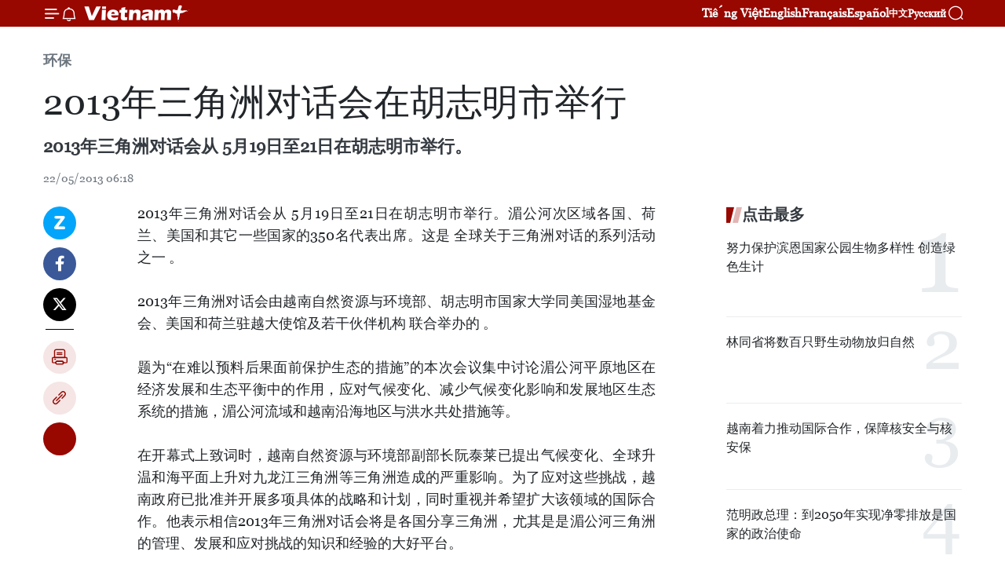

--- FILE ---
content_type: text/html;charset=utf-8
request_url: https://zh.vietnamplus.vn/article-post13668.vnp
body_size: 21811
content:
<!DOCTYPE html> <html lang="zh" class="cn"> <head> <title>2013年三角洲对话会在胡志明市举行 | Vietnam+ (VietnamPlus)</title> <meta name="description" content="2013年三角洲对话会从 5月19日至21日在胡志明市举行。"/> <meta name="keywords" content=""/> <meta name="news_keywords" content=""/> <meta http-equiv="Content-Type" content="text/html; charset=utf-8" /> <meta http-equiv="X-UA-Compatible" content="IE=edge"/> <meta http-equiv="refresh" content="1800" /> <meta name="revisit-after" content="1 days" /> <meta name="viewport" content="width=device-width, initial-scale=1"> <meta http-equiv="content-language" content="vi" /> <meta name="format-detection" content="telephone=no"/> <meta name="format-detection" content="address=no"/> <meta name="apple-mobile-web-app-capable" content="yes"> <meta name="apple-mobile-web-app-status-bar-style" content="black"> <meta name="apple-mobile-web-app-title" content="Vietnam+ (VietnamPlus)"/> <meta name="referrer" content="no-referrer-when-downgrade"/> <link rel="shortcut icon" href="https://media.vietnamplus.vn/assets/web/styles/img/favicon.ico" type="image/x-icon" /> <link rel="preconnect" href="https://media.vietnamplus.vn"/> <link rel="dns-prefetch" href="https://media.vietnamplus.vn"/> <link rel="preconnect" href="//www.google-analytics.com" /> <link rel="preconnect" href="//www.googletagmanager.com" /> <link rel="preconnect" href="//stc.za.zaloapp.com" /> <link rel="preconnect" href="//fonts.googleapis.com" /> <link rel="preconnect" href="//pagead2.googlesyndication.com"/> <link rel="preconnect" href="//tpc.googlesyndication.com"/> <link rel="preconnect" href="//securepubads.g.doubleclick.net"/> <link rel="preconnect" href="//accounts.google.com"/> <link rel="preconnect" href="//adservice.google.com"/> <link rel="preconnect" href="//adservice.google.com.vn"/> <link rel="preconnect" href="//www.googletagservices.com"/> <link rel="preconnect" href="//partner.googleadservices.com"/> <link rel="preconnect" href="//tpc.googlesyndication.com"/> <link rel="preconnect" href="//za.zdn.vn"/> <link rel="preconnect" href="//sp.zalo.me"/> <link rel="preconnect" href="//connect.facebook.net"/> <link rel="preconnect" href="//www.facebook.com"/> <link rel="dns-prefetch" href="//www.google-analytics.com" /> <link rel="dns-prefetch" href="//www.googletagmanager.com" /> <link rel="dns-prefetch" href="//stc.za.zaloapp.com" /> <link rel="dns-prefetch" href="//fonts.googleapis.com" /> <link rel="dns-prefetch" href="//pagead2.googlesyndication.com"/> <link rel="dns-prefetch" href="//tpc.googlesyndication.com"/> <link rel="dns-prefetch" href="//securepubads.g.doubleclick.net"/> <link rel="dns-prefetch" href="//accounts.google.com"/> <link rel="dns-prefetch" href="//adservice.google.com"/> <link rel="dns-prefetch" href="//adservice.google.com.vn"/> <link rel="dns-prefetch" href="//www.googletagservices.com"/> <link rel="dns-prefetch" href="//partner.googleadservices.com"/> <link rel="dns-prefetch" href="//tpc.googlesyndication.com"/> <link rel="dns-prefetch" href="//za.zdn.vn"/> <link rel="dns-prefetch" href="//sp.zalo.me"/> <link rel="dns-prefetch" href="//connect.facebook.net"/> <link rel="dns-prefetch" href="//www.facebook.com"/> <link rel="dns-prefetch" href="//graph.facebook.com"/> <link rel="dns-prefetch" href="//static.xx.fbcdn.net"/> <link rel="dns-prefetch" href="//staticxx.facebook.com"/> <script> var cmsConfig = { domainDesktop: 'https://zh.vietnamplus.vn', domainMobile: 'https://zh.vietnamplus.vn', domainApi: 'https://zh-api.vietnamplus.vn', domainStatic: 'https://media.vietnamplus.vn', domainLog: 'https://zh-log.vietnamplus.vn', googleAnalytics: 'G\-6R6V6RSN83', siteId: 0, pageType: 1, objectId: 13668, adsZone: 380, allowAds: true, adsLazy: true, antiAdblock: true, }; if (window.location.protocol !== 'https:' && window.location.hostname.indexOf('vietnamplus.vn') !== -1) { window.location = 'https://' + window.location.hostname + window.location.pathname + window.location.hash; } var USER_AGENT=window.navigator&&(window.navigator.userAgent||window.navigator.vendor)||window.opera||"",IS_MOBILE=/Android|webOS|iPhone|iPod|BlackBerry|Windows Phone|IEMobile|Mobile Safari|Opera Mini/i.test(USER_AGENT),IS_REDIRECT=!1;function setCookie(e,o,i){var n=new Date,i=(n.setTime(n.getTime()+24*i*60*60*1e3),"expires="+n.toUTCString());document.cookie=e+"="+o+"; "+i+";path=/;"}function getCookie(e){var o=document.cookie.indexOf(e+"="),i=o+e.length+1;return!o&&e!==document.cookie.substring(0,e.length)||-1===o?null:(-1===(e=document.cookie.indexOf(";",i))&&(e=document.cookie.length),unescape(document.cookie.substring(i,e)))}IS_MOBILE&&getCookie("isDesktop")&&(setCookie("isDesktop",1,-1),window.location=window.location.pathname.replace(".amp", ".vnp")+window.location.search,IS_REDIRECT=!0); </script> <script> if(USER_AGENT && USER_AGENT.indexOf("facebot") <= 0 && USER_AGENT.indexOf("facebookexternalhit") <= 0) { var query = ''; var hash = ''; if (window.location.search) query = window.location.search; if (window.location.hash) hash = window.location.hash; var canonicalUrl = 'https://zh.vietnamplus.vn/article-post13668.vnp' + query + hash ; var curUrl = decodeURIComponent(window.location.href); if(!location.port && canonicalUrl.startsWith("http") && curUrl != canonicalUrl){ window.location.replace(canonicalUrl); } } </script> <meta property="fb:pages" content="120834779440" /> <meta property="fb:app_id" content="1960985707489919" /> <meta name="author" content="Vietnam+ (VietnamPlus)" /> <meta name="copyright" content="Copyright © 2026 by Vietnam+ (VietnamPlus)" /> <meta name="RATING" content="GENERAL" /> <meta name="GENERATOR" content="Vietnam+ (VietnamPlus)" /> <meta content="Vietnam+ (VietnamPlus)" itemprop="sourceOrganization" name="source"/> <meta content="news" itemprop="genre" name="medium"/> <meta name="robots" content="noarchive, max-image-preview:large, index, follow" /> <meta name="GOOGLEBOT" content="noarchive, max-image-preview:large, index, follow" /> <link rel="canonical" href="https://zh.vietnamplus.vn/article-post13668.vnp" /> <meta property="og:site_name" content="Vietnam+ (VietnamPlus)"/> <meta property="og:rich_attachment" content="true"/> <meta property="og:type" content="article"/> <meta property="og:url" content="https://zh.vietnamplus.vn/article-post13668.vnp"/> <meta property="og:image" content="https://mediazh.vietnamplus.vn/images/d64b6dba57756e92a2c312b3d69010b742a5a7f3fd8e824242e57aa899700dc4eee0ba649b923c94112cc082c3cc55dac9145eb066be537a51d3f784c4cd4773/chautho.jpg.webp"/> <meta property="og:image:width" content="1200"/> <meta property="og:image:height" content="630"/> <meta property="og:title" content="2013年三角洲对话会在胡志明市举行"/> <meta property="og:description" content="2013年三角洲对话会从 5月19日至21日在胡志明市举行。"/> <meta name="twitter:card" value="summary"/> <meta name="twitter:url" content="https://zh.vietnamplus.vn/article-post13668.vnp"/> <meta name="twitter:title" content="2013年三角洲对话会在胡志明市举行"/> <meta name="twitter:description" content="2013年三角洲对话会从 5月19日至21日在胡志明市举行。"/> <meta name="twitter:image" content="https://mediazh.vietnamplus.vn/images/d64b6dba57756e92a2c312b3d69010b742a5a7f3fd8e824242e57aa899700dc4eee0ba649b923c94112cc082c3cc55dac9145eb066be537a51d3f784c4cd4773/chautho.jpg.webp"/> <meta name="twitter:site" content="@Vietnam+ (VietnamPlus)"/> <meta name="twitter:creator" content="@Vietnam+ (VietnamPlus)"/> <meta property="article:publisher" content="https://www.facebook.com/VietnamPlus" /> <meta property="article:tag" content=""/> <meta property="article:section" content="环保" /> <meta property="article:published_time" content="2013-05-22T13:18:00+07:00"/> <meta property="article:modified_time" content="2013-05-22T15:47:50+07:00"/> <script type="application/ld+json"> { "@context": "http://schema.org", "@type": "Organization", "name": "Vietnam+ (VietnamPlus)", "url": "https://zh.vietnamplus.vn", "logo": "https://media.vietnamplus.vn/assets/web/styles/img/logo.png", "foundingDate": "2008", "founders": [ { "@type": "Person", "name": "Thông tấn xã Việt Nam (TTXVN)" } ], "address": [ { "@type": "PostalAddress", "streetAddress": "Số 05 Lý Thường Kiệt - Hà Nội - Việt Nam", "addressLocality": "Hà Nội City", "addressRegion": "Northeast", "postalCode": "100000", "addressCountry": "VNM" } ], "contactPoint": [ { "@type": "ContactPoint", "telephone": "+84-243-941-1349", "contactType": "customer service" }, { "@type": "ContactPoint", "telephone": "+84-243-941-1348", "contactType": "customer service" } ], "sameAs": [ "https://www.facebook.com/VietnamPlus", "https://www.tiktok.com/@vietnamplus", "https://twitter.com/vietnamplus", "https://www.youtube.com/c/BaoVietnamPlus" ] } </script> <script type="application/ld+json"> { "@context" : "https://schema.org", "@type" : "WebSite", "name": "Vietnam+ (VietnamPlus)", "url": "https://zh.vietnamplus.vn", "alternateName" : "Báo điện tử VIETNAMPLUS, Cơ quan của Thông tấn xã Việt Nam (TTXVN)", "potentialAction": { "@type": "SearchAction", "target": { "@type": "EntryPoint", "urlTemplate": "https://zh.vietnamplus.vn/search/?q={search_term_string}" }, "query-input": "required name=search_term_string" } } </script> <script type="application/ld+json"> { "@context":"http://schema.org", "@type":"BreadcrumbList", "itemListElement":[ { "@type":"ListItem", "position":1, "item":{ "@id":"https://zh.vietnamplus.vn/environment/", "name":"环保" } } ] } </script> <script type="application/ld+json"> { "@context": "http://schema.org", "@type": "NewsArticle", "mainEntityOfPage":{ "@type":"WebPage", "@id":"https://zh.vietnamplus.vn/article-post13668.vnp" }, "headline": "2013年三角洲对话会在胡志明市举行", "description": "2013年三角洲对话会从 5月19日至21日在胡志明市举行。", "image": { "@type": "ImageObject", "url": "https://mediazh.vietnamplus.vn/images/d64b6dba57756e92a2c312b3d69010b742a5a7f3fd8e824242e57aa899700dc4eee0ba649b923c94112cc082c3cc55dac9145eb066be537a51d3f784c4cd4773/chautho.jpg.webp", "width" : 1200, "height" : 675 }, "datePublished": "2013-05-22T13:18:00+07:00", "dateModified": "2013-05-22T15:47:50+07:00", "author": { "@type": "Person", "name": "" }, "publisher": { "@type": "Organization", "name": "Vietnam+ (VietnamPlus)", "logo": { "@type": "ImageObject", "url": "https://media.vietnamplus.vn/assets/web/styles/img/logo.png" } } } </script> <link rel="preload" href="https://media.vietnamplus.vn/assets/web/styles/css/main.min-1.0.15.css" as="style"> <link rel="preload" href="https://media.vietnamplus.vn/assets/web/js/main.min-1.0.33.js" as="script"> <link rel="preload" href="https://media.vietnamplus.vn/assets/web/js/detail.min-1.0.15.js" as="script"> <link rel="preload" href="https://common.mcms.one/assets/styles/css/vietnamplus-1.0.0.css" as="style"> <link rel="stylesheet" href="https://common.mcms.one/assets/styles/css/vietnamplus-1.0.0.css"> <link id="cms-style" rel="stylesheet" href="https://media.vietnamplus.vn/assets/web/styles/css/main.min-1.0.15.css"> <style>.infographic-page { overflow-x: hidden;
}</style> <script type="text/javascript"> var _metaOgUrl = 'https://zh.vietnamplus.vn/article-post13668.vnp'; var page_title = document.title; var tracked_url = window.location.pathname + window.location.search + window.location.hash; var cate_path = 'environment'; if (cate_path.length > 0) { tracked_url = "/" + cate_path + tracked_url; } </script> <script async="" src="https://www.googletagmanager.com/gtag/js?id=G-6R6V6RSN83"></script> <script> window.dataLayer = window.dataLayer || []; function gtag(){dataLayer.push(arguments);} gtag('js', new Date()); gtag('config', 'G-6R6V6RSN83', {page_path: tracked_url}); </script> <script>window.dataLayer = window.dataLayer || [];dataLayer.push({'pageCategory': '/environment'});</script> <script> window.dataLayer = window.dataLayer || []; dataLayer.push({ 'event': 'Pageview', 'articleId': '13668', 'articleTitle': '2013年三角洲对话会在胡志明市举行', 'articleCategory': '环保', 'articleAlowAds': true, 'articleType': 'detail', 'articlePublishDate': '2013-05-22T13:18:00+07:00', 'articleThumbnail': 'https://mediazh.vietnamplus.vn/images/d64b6dba57756e92a2c312b3d69010b742a5a7f3fd8e824242e57aa899700dc4eee0ba649b923c94112cc082c3cc55dac9145eb066be537a51d3f784c4cd4773/chautho.jpg.webp', 'articleShortUrl': 'https://zh.vietnamplus.vn/article-post13668.vnp', 'articleFullUrl': 'https://zh.vietnamplus.vn/article-post13668.vnp', }); </script> <script type='text/javascript'> gtag('event', 'article_page',{ 'articleId': '13668', 'articleTitle': '2013年三角洲对话会在胡志明市举行', 'articleCategory': '环保', 'articleAlowAds': true, 'articleType': 'detail', 'articlePublishDate': '2013-05-22T13:18:00+07:00', 'articleThumbnail': 'https://mediazh.vietnamplus.vn/images/d64b6dba57756e92a2c312b3d69010b742a5a7f3fd8e824242e57aa899700dc4eee0ba649b923c94112cc082c3cc55dac9145eb066be537a51d3f784c4cd4773/chautho.jpg.webp', 'articleShortUrl': 'https://zh.vietnamplus.vn/article-post13668.vnp', 'articleFullUrl': 'https://zh.vietnamplus.vn/article-post13668.vnp', }); </script> <script>(function(w,d,s,l,i){w[l]=w[l]||[];w[l].push({'gtm.start': new Date().getTime(),event:'gtm.js'});var f=d.getElementsByTagName(s)[0], j=d.createElement(s),dl=l!='dataLayer'?'&l='+l:'';j.async=true;j.src= 'https://www.googletagmanager.com/gtm.js?id='+i+dl;f.parentNode.insertBefore(j,f); })(window,document,'script','dataLayer','GTM-5WM58F3N');</script> <script type="text/javascript"> !function(){"use strict";function e(e){var t=!(arguments.length>1&&void 0!==arguments[1])||arguments[1],c=document.createElement("script");c.src=e,t?c.type="module":(c.async=!0,c.type="text/javascript",c.setAttribute("nomodule",""));var n=document.getElementsByTagName("script")[0];n.parentNode.insertBefore(c,n)}!function(t,c){!function(t,c,n){var a,o,r;n.accountId=c,null!==(a=t.marfeel)&&void 0!==a||(t.marfeel={}),null!==(o=(r=t.marfeel).cmd)&&void 0!==o||(r.cmd=[]),t.marfeel.config=n;var i="https://sdk.mrf.io/statics";e("".concat(i,"/marfeel-sdk.js?id=").concat(c),!0),e("".concat(i,"/marfeel-sdk.es5.js?id=").concat(c),!1)}(t,c,arguments.length>2&&void 0!==arguments[2]?arguments[2]:{})}(window,2272,{} )}(); </script> <script async src="https://sp.zalo.me/plugins/sdk.js"></script> </head> <body class="detail-page"> <div id="sdaWeb_SdaMasthead" class="rennab rennab-top" data-platform="1" data-position="Web_SdaMasthead"> </div> <header class=" site-header"> <div class="sticky"> <div class="container"> <i class="ic-menu"></i> <i class="ic-bell"></i> <div id="header-news" class="pick-news hidden" data-source="header-latest-news"></div> <a class="small-logo" href="/" title="Vietnam+ (VietnamPlus)">Vietnam+ (VietnamPlus)</a> <ul class="menu"> <li> <a href="https://www.vietnamplus.vn" title="Tiếng Việt" target="_blank">Tiếng Việt</a> </li> <li> <a href="https://en.vietnamplus.vn" title="English" target="_blank" rel="nofollow">English</a> </li> <li> <a href="https://fr.vietnamplus.vn" title="Français" target="_blank" rel="nofollow">Français</a> </li> <li> <a href="https://es.vietnamplus.vn" title="Español" target="_blank" rel="nofollow">Español</a> </li> <li> <a href="https://zh.vietnamplus.vn" title="中文" target="_blank" rel="nofollow">中文</a> </li> <li> <a href="https://ru.vietnamplus.vn" title="Русский" target="_blank" rel="nofollow">Русский</a> </li> </ul> <div class="search-wrapper"> <i class="ic-search"></i> <input type="text" class="search txtsearch" placeholder="关键词"> </div> </div> </div> </header> <div class="site-body"> <div id="sdaWeb_SdaBackground" class="rennab " data-platform="1" data-position="Web_SdaBackground"> </div> <div class="container"> <div class="breadcrumb breadcrumb-detail"> <h2 class="main"> <a href="https://zh.vietnamplus.vn/environment/" title="环保" class="active">环保</a> </h2> </div> <div id="sdaWeb_SdaTop" class="rennab " data-platform="1" data-position="Web_SdaTop"> </div> <div class="article"> <h1 class="article__title cms-title "> 2013年三角洲对话会在胡志明市举行 </h1> <div class="article__sapo cms-desc"> 2013年三角洲对话会从 5月19日至21日在胡志明市举行。 </div> <div id="sdaWeb_SdaArticleAfterSapo" class="rennab " data-platform="1" data-position="Web_SdaArticleAfterSapo"> </div> <div class="article__meta"> <time class="time" datetime="2013-05-22T13:18:00+07:00" data-time="1369203480" data-friendly="false">2013年05月22日星期三 13:18</time> <meta class="cms-date" itemprop="datePublished" content="2013-05-22T13:18:00+07:00"> </div> <div class="col"> <div class="main-col content-col"> <div class="article__body zce-content-body cms-body" itemprop="articleBody"> <div class="social-pin sticky article__social"> <a href="javascript:void(0);" class="zl zalo-share-button" title="Zalo" data-href="https://zh.vietnamplus.vn/article-post13668.vnp" data-oaid="4486284411240520426" data-layout="1" data-color="blue" data-customize="true">Zalo</a> <a href="javascript:void(0);" class="item fb" data-href="https://zh.vietnamplus.vn/article-post13668.vnp" data-rel="facebook" title="Facebook">Facebook</a> <a href="javascript:void(0);" class="item tw" data-href="https://zh.vietnamplus.vn/article-post13668.vnp" data-rel="twitter" title="Twitter">Twitter</a> <a href="javascript:void(0);" class="bookmark sendbookmark hidden" onclick="ME.sendBookmark(this, 13668);" data-id="13668" title="收藏">收藏</a> <a href="javascript:void(0);" class="print sendprint" title="Print" data-href="/print-13668.html">打印</a> <a href="javascript:void(0);" class="item link" data-href="https://zh.vietnamplus.vn/article-post13668.vnp" data-rel="copy" title="Copy link">Copy link</a> <div id='shortenlink-container'></div> </div> <div align="justify"> 2013年三角洲对话会从 5月19日至21日在胡志明市举行。湄公河次区域各国、荷兰、美国和其它一些国家的350名代表出席。这是 全球关于三角洲对话的系列活动之一 。 <br> <br> 2013年三角洲对话会由越南自然资源与环境部、胡志明市国家大学同美国湿地基金会、美国和荷兰驻越大使馆及若干伙伴机构 联合举办的 。 <br> <br> 题为“在难以预料后果面前保护生态的措施”的本次会议集中讨论湄公河平原地区在经济发展和生态平衡中的作用，应对气候变化、减少气候变化影响和发展地区生态系统的措施，湄公河流域和越南沿海地区与洪水共处措施等。 <br> <br> 在开幕式上致词时，越南自然资源与环境部副部长阮泰莱已提出气候变化、全球升温和海平面上升对九龙江三角洲等三角洲造成的严重影响。为了应对这些挑战，越南政府已批准并开展多项具体的战略和计划，同时重视并希望扩大该领域的国际合作。他表示相信2013年三角洲对话会将是各国分享三角洲，尤其是是湄公河三角洲的管理、发展和应对挑战的知识和经验的大好平台。 <br> <br> 与会代表还就湄公河平原地区长期发展的相关问题，密西西比平原地区应对气候变化，湄公河流域和越南沿海地区与洪水共处措施等进行了讨论和经验交流 。（越通社-VNA）
</div> <div id="sdaWeb_SdaArticleAfterBody" class="rennab " data-platform="1" data-position="Web_SdaArticleAfterBody"> </div> </div> <div id="sdaWeb_SdaArticleAfterTag" class="rennab " data-platform="1" data-position="Web_SdaArticleAfterTag"> </div> <div class="wrap-social"> <div class="social-pin article__social"> <a href="javascript:void(0);" class="zl zalo-share-button" title="Zalo" data-href="https://zh.vietnamplus.vn/article-post13668.vnp" data-oaid="4486284411240520426" data-layout="1" data-color="blue" data-customize="true">Zalo</a> <a href="javascript:void(0);" class="item fb" data-href="https://zh.vietnamplus.vn/article-post13668.vnp" data-rel="facebook" title="Facebook">Facebook</a> <a href="javascript:void(0);" class="item tw" data-href="https://zh.vietnamplus.vn/article-post13668.vnp" data-rel="twitter" title="Twitter">Twitter</a> <a href="javascript:void(0);" class="bookmark sendbookmark hidden" onclick="ME.sendBookmark(this, 13668);" data-id="13668" title="收藏">收藏</a> <a href="javascript:void(0);" class="print sendprint" title="Print" data-href="/print-13668.html">打印</a> <a href="javascript:void(0);" class="item link" data-href="https://zh.vietnamplus.vn/article-post13668.vnp" data-rel="copy" title="Copy link">Copy link</a> <div id='shortenlink-container'></div> </div> <a href="https://news.google.com/publications/CAAqBwgKMN-18wowlLWFAw?hl=vi&gl=VN&ceid=VN%3Avi" class="google-news" target="_blank" title="Google News">关注 VietnamPlus</a> </div> <div id="sdaWeb_SdaArticleAfterBody1" class="rennab " data-platform="1" data-position="Web_SdaArticleAfterBody1"> </div> <div id="sdaWeb_SdaArticleAfterBody2" class="rennab " data-platform="1" data-position="Web_SdaArticleAfterBody2"> </div> <div class="timeline secondary"> <h3 class="box-heading"> <a href="https://zh.vietnamplus.vn/environment/" title="环保" class="title"> 更多 </a> </h3> <div class="box-content content-list" data-source="recommendation-380"> <article class="story" data-id="256043"> <figure class="story__thumb"> <a class="cms-link" href="https://zh.vietnamplus.vn/article-post256043.vnp" title="“野性越南”——复苏中的神秘自然瑰宝"> <img class="lazyload" src="[data-uri]" data-src="https://mediazh.vietnamplus.vn/images/6ca074f0efd2ebae00b1cc4e3642719372f4a2a114534a74731fdc5988c8f6ab16ef20833b0a456185584efb2e0a51a34d3db960921f5e25ee29496e978d7312fbe27926d44c46d1315d415e835f7d66d71c044191b7ec08860b7f0570dffc39/vooc-cat-ba-loai-linh-truong-quy-hiem-cua-the-gioi.jpg.webp" data-srcset="https://mediazh.vietnamplus.vn/images/6ca074f0efd2ebae00b1cc4e3642719372f4a2a114534a74731fdc5988c8f6ab16ef20833b0a456185584efb2e0a51a34d3db960921f5e25ee29496e978d7312fbe27926d44c46d1315d415e835f7d66d71c044191b7ec08860b7f0570dffc39/vooc-cat-ba-loai-linh-truong-quy-hiem-cua-the-gioi.jpg.webp 1x, https://mediazh.vietnamplus.vn/images/f3effa3496b3f263aaf49d27349f2ae372f4a2a114534a74731fdc5988c8f6ab16ef20833b0a456185584efb2e0a51a34d3db960921f5e25ee29496e978d7312fbe27926d44c46d1315d415e835f7d66d71c044191b7ec08860b7f0570dffc39/vooc-cat-ba-loai-linh-truong-quy-hiem-cua-the-gioi.jpg.webp 2x" alt="吉婆叶猴是仅分布于吉婆岛湿润热带森林中的一种极其珍稀的灵长类动物。图自"> <noscript><img src="https://mediazh.vietnamplus.vn/images/6ca074f0efd2ebae00b1cc4e3642719372f4a2a114534a74731fdc5988c8f6ab16ef20833b0a456185584efb2e0a51a34d3db960921f5e25ee29496e978d7312fbe27926d44c46d1315d415e835f7d66d71c044191b7ec08860b7f0570dffc39/vooc-cat-ba-loai-linh-truong-quy-hiem-cua-the-gioi.jpg.webp" srcset="https://mediazh.vietnamplus.vn/images/6ca074f0efd2ebae00b1cc4e3642719372f4a2a114534a74731fdc5988c8f6ab16ef20833b0a456185584efb2e0a51a34d3db960921f5e25ee29496e978d7312fbe27926d44c46d1315d415e835f7d66d71c044191b7ec08860b7f0570dffc39/vooc-cat-ba-loai-linh-truong-quy-hiem-cua-the-gioi.jpg.webp 1x, https://mediazh.vietnamplus.vn/images/f3effa3496b3f263aaf49d27349f2ae372f4a2a114534a74731fdc5988c8f6ab16ef20833b0a456185584efb2e0a51a34d3db960921f5e25ee29496e978d7312fbe27926d44c46d1315d415e835f7d66d71c044191b7ec08860b7f0570dffc39/vooc-cat-ba-loai-linh-truong-quy-hiem-cua-the-gioi.jpg.webp 2x" alt="吉婆叶猴是仅分布于吉婆岛湿润热带森林中的一种极其珍稀的灵长类动物。图自" class="image-fallback"></noscript> </a> </figure> <h2 class="story__heading" data-tracking="256043"> <a class=" cms-link" href="https://zh.vietnamplus.vn/article-post256043.vnp" title="“野性越南”——复苏中的神秘自然瑰宝"> “野性越南”——复苏中的神秘自然瑰宝 </a> </h2> <time class="time" datetime="2026-02-02T15:50:40+07:00" data-time="1770022240"> 02/02/2026 15:50 </time> <div class="story__summary story__shorten"> <p>比利时广播电视台（RTBF）LaUne频道于2月1日晚播出的知名自然节目《奇妙花园》，引领观众踏上一段深入亚洲原始秘境的旅程。主持人唐吉将镜头对准了越南——一片在茂密丛林与绵延群山守护下，历经沧桑却展现出顽强生命力的土地。</p> </div> </article> <article class="story" data-id="256000"> <figure class="story__thumb"> <a class="cms-link" href="https://zh.vietnamplus.vn/article-post256000.vnp" title="2026年河内旅游活动：促进绿色、可持续旅游发展"> <img class="lazyload" src="[data-uri]" data-src="https://mediazh.vietnamplus.vn/images/0bb30c1d9e39d3ea5537726c1792578a4f78bdb96fb01c9d28988f8dd0fed88f353fa1ddb82816ab8e1496aa3d5b1cc2d554ba8454282b1a149d2dca5ba83396/du-lich-ha-noi-2-copy.jpg.webp" data-srcset="https://mediazh.vietnamplus.vn/images/0bb30c1d9e39d3ea5537726c1792578a4f78bdb96fb01c9d28988f8dd0fed88f353fa1ddb82816ab8e1496aa3d5b1cc2d554ba8454282b1a149d2dca5ba83396/du-lich-ha-noi-2-copy.jpg.webp 1x, https://mediazh.vietnamplus.vn/images/218ed92fadd1b92ba492abdac80757e94f78bdb96fb01c9d28988f8dd0fed88f353fa1ddb82816ab8e1496aa3d5b1cc2d554ba8454282b1a149d2dca5ba83396/du-lich-ha-noi-2-copy.jpg.webp 2x" alt="开幕式上的文艺节目。图自越通社"> <noscript><img src="https://mediazh.vietnamplus.vn/images/0bb30c1d9e39d3ea5537726c1792578a4f78bdb96fb01c9d28988f8dd0fed88f353fa1ddb82816ab8e1496aa3d5b1cc2d554ba8454282b1a149d2dca5ba83396/du-lich-ha-noi-2-copy.jpg.webp" srcset="https://mediazh.vietnamplus.vn/images/0bb30c1d9e39d3ea5537726c1792578a4f78bdb96fb01c9d28988f8dd0fed88f353fa1ddb82816ab8e1496aa3d5b1cc2d554ba8454282b1a149d2dca5ba83396/du-lich-ha-noi-2-copy.jpg.webp 1x, https://mediazh.vietnamplus.vn/images/218ed92fadd1b92ba492abdac80757e94f78bdb96fb01c9d28988f8dd0fed88f353fa1ddb82816ab8e1496aa3d5b1cc2d554ba8454282b1a149d2dca5ba83396/du-lich-ha-noi-2-copy.jpg.webp 2x" alt="开幕式上的文艺节目。图自越通社" class="image-fallback"></noscript> </a> </figure> <h2 class="story__heading" data-tracking="256000"> <a class=" cms-link" href="https://zh.vietnamplus.vn/article-post256000.vnp" title="2026年河内旅游活动：促进绿色、可持续旅游发展"> 2026年河内旅游活动：促进绿色、可持续旅游发展 </a> </h2> <time class="time" datetime="2026-02-01T19:22:57+07:00" data-time="1769948577"> 01/02/2026 19:22 </time> <div class="story__summary story__shorten"> <p>日前，河内市旅游局在西湖创意文化空间与西湖坊人民委员会联合举行“迎接2026年：河内旅游——Get on Hanoi”活动开幕式。这是河内市落实将旅游业发展成为尖端经济产业的重要开端，同时也是2026年嘉莱省国家旅游年框架内的活动。</p> </div> </article> <article class="story" data-id="255700"> <figure class="story__thumb"> <a class="cms-link" href="https://zh.vietnamplus.vn/article-post255700.vnp" title="越南着力推动国际合作，保障核安全与核安保"> <img class="lazyload" src="[data-uri]" data-src="https://mediazh.vietnamplus.vn/images/0bb30c1d9e39d3ea5537726c1792578abd99d4dabfb7b2733652232d15fc90b7924fc99baa4e1f460d7112139eadaf6b3ea185183636f1a0dc2651c583fd02bc9faa16bb6ecff098b3e5ecf38207767f/a2-7206-2789-1756184565608440119342.jpg.webp" data-srcset="https://mediazh.vietnamplus.vn/images/0bb30c1d9e39d3ea5537726c1792578abd99d4dabfb7b2733652232d15fc90b7924fc99baa4e1f460d7112139eadaf6b3ea185183636f1a0dc2651c583fd02bc9faa16bb6ecff098b3e5ecf38207767f/a2-7206-2789-1756184565608440119342.jpg.webp 1x, https://mediazh.vietnamplus.vn/images/218ed92fadd1b92ba492abdac80757e9bd99d4dabfb7b2733652232d15fc90b7924fc99baa4e1f460d7112139eadaf6b3ea185183636f1a0dc2651c583fd02bc9faa16bb6ecff098b3e5ecf38207767f/a2-7206-2789-1756184565608440119342.jpg.webp 2x" alt="附图。图自政府报"> <noscript><img src="https://mediazh.vietnamplus.vn/images/0bb30c1d9e39d3ea5537726c1792578abd99d4dabfb7b2733652232d15fc90b7924fc99baa4e1f460d7112139eadaf6b3ea185183636f1a0dc2651c583fd02bc9faa16bb6ecff098b3e5ecf38207767f/a2-7206-2789-1756184565608440119342.jpg.webp" srcset="https://mediazh.vietnamplus.vn/images/0bb30c1d9e39d3ea5537726c1792578abd99d4dabfb7b2733652232d15fc90b7924fc99baa4e1f460d7112139eadaf6b3ea185183636f1a0dc2651c583fd02bc9faa16bb6ecff098b3e5ecf38207767f/a2-7206-2789-1756184565608440119342.jpg.webp 1x, https://mediazh.vietnamplus.vn/images/218ed92fadd1b92ba492abdac80757e9bd99d4dabfb7b2733652232d15fc90b7924fc99baa4e1f460d7112139eadaf6b3ea185183636f1a0dc2651c583fd02bc9faa16bb6ecff098b3e5ecf38207767f/a2-7206-2789-1756184565608440119342.jpg.webp 2x" alt="附图。图自政府报" class="image-fallback"></noscript> </a> </figure> <h2 class="story__heading" data-tracking="255700"> <a class=" cms-link" href="https://zh.vietnamplus.vn/article-post255700.vnp" title="越南着力推动国际合作，保障核安全与核安保"> 越南着力推动国际合作，保障核安全与核安保 </a> </h2> <time class="time" datetime="2026-01-26T16:52:50+07:00" data-time="1769421170"> 26/01/2026 16:52 </time> <div class="story__summary story__shorten"> <p>在越南重新启动核电发展计划的背景下，完善法律框架、提升专业能力以及加强监管机构管理和监督效能具有十分重要意义。近年来，越南科学技术部辐射与核安全局积极推动国际合作，着力保障核安全与核安保。</p> </div> </article> <article class="story" data-id="255560"> <figure class="story__thumb"> <a class="cms-link" href="https://zh.vietnamplus.vn/article-post255560.vnp" title="越共十四大：建立越南核电长期发展政策框架"> <img class="lazyload" src="[data-uri]" data-src="https://mediazh.vietnamplus.vn/images/[base64]/quang-canh-vi-tri-dat-nha-may-dien-hat-nhan-ninh-thuan-1-o-xa-phuoc-dinh-khanh-hoa-anh-tuan-anh-phat.jpg.webp" data-srcset="https://mediazh.vietnamplus.vn/images/[base64]/quang-canh-vi-tri-dat-nha-may-dien-hat-nhan-ninh-thuan-1-o-xa-phuoc-dinh-khanh-hoa-anh-tuan-anh-phat.jpg.webp 1x, https://mediazh.vietnamplus.vn/images/[base64]/quang-canh-vi-tri-dat-nha-may-dien-hat-nhan-ninh-thuan-1-o-xa-phuoc-dinh-khanh-hoa-anh-tuan-anh-phat.jpg.webp 2x" alt="位于庆和省的宁顺1号核电厂。图自越通社"> <noscript><img src="https://mediazh.vietnamplus.vn/images/[base64]/quang-canh-vi-tri-dat-nha-may-dien-hat-nhan-ninh-thuan-1-o-xa-phuoc-dinh-khanh-hoa-anh-tuan-anh-phat.jpg.webp" srcset="https://mediazh.vietnamplus.vn/images/[base64]/quang-canh-vi-tri-dat-nha-may-dien-hat-nhan-ninh-thuan-1-o-xa-phuoc-dinh-khanh-hoa-anh-tuan-anh-phat.jpg.webp 1x, https://mediazh.vietnamplus.vn/images/[base64]/quang-canh-vi-tri-dat-nha-may-dien-hat-nhan-ninh-thuan-1-o-xa-phuoc-dinh-khanh-hoa-anh-tuan-anh-phat.jpg.webp 2x" alt="位于庆和省的宁顺1号核电厂。图自越通社" class="image-fallback"></noscript> </a> </figure> <h2 class="story__heading" data-tracking="255560"> <a class=" cms-link" href="https://zh.vietnamplus.vn/article-post255560.vnp" title="越共十四大：建立越南核电长期发展政策框架"> 越共十四大：建立越南核电长期发展政策框架 </a> </h2> <time class="time" datetime="2026-01-23T10:13:05+07:00" data-time="1769137985"> 23/01/2026 10:13 </time> <div class="story__summary story__shorten"> <p>越共十四大有必要提出明确的长期战略和承诺，将核电视为国家电力结构中清洁而重要的能源来源，并确立百年发展愿景。该愿景涵盖从前期准备、建设、未来60年至80年的安全运行，到燃料全生命周期末端处理等各个环节。</p> </div> </article> <article class="story" data-id="255373"> <figure class="story__thumb"> <a class="cms-link" href="https://zh.vietnamplus.vn/article-post255373.vnp" title="《至2035年服务经济社会发展的核能发展与应用信息宣传方案》获批"> <img class="lazyload" src="[data-uri]" data-src="https://mediazh.vietnamplus.vn/images/[base64]/quang-canh-vi-tri-dat-nha-may-dien-hat-nhan-ninh-thuan-1-o-xa-phuoc-dinh-khanh-hoa-anh-tuan-anh-phat.jpg.webp" data-srcset="https://mediazh.vietnamplus.vn/images/[base64]/quang-canh-vi-tri-dat-nha-may-dien-hat-nhan-ninh-thuan-1-o-xa-phuoc-dinh-khanh-hoa-anh-tuan-anh-phat.jpg.webp 1x, https://mediazh.vietnamplus.vn/images/[base64]/quang-canh-vi-tri-dat-nha-may-dien-hat-nhan-ninh-thuan-1-o-xa-phuoc-dinh-khanh-hoa-anh-tuan-anh-phat.jpg.webp 2x" alt="位于庆和省的宁顺1号核电厂。图自越通社"> <noscript><img src="https://mediazh.vietnamplus.vn/images/[base64]/quang-canh-vi-tri-dat-nha-may-dien-hat-nhan-ninh-thuan-1-o-xa-phuoc-dinh-khanh-hoa-anh-tuan-anh-phat.jpg.webp" srcset="https://mediazh.vietnamplus.vn/images/[base64]/quang-canh-vi-tri-dat-nha-may-dien-hat-nhan-ninh-thuan-1-o-xa-phuoc-dinh-khanh-hoa-anh-tuan-anh-phat.jpg.webp 1x, https://mediazh.vietnamplus.vn/images/[base64]/quang-canh-vi-tri-dat-nha-may-dien-hat-nhan-ninh-thuan-1-o-xa-phuoc-dinh-khanh-hoa-anh-tuan-anh-phat.jpg.webp 2x" alt="位于庆和省的宁顺1号核电厂。图自越通社" class="image-fallback"></noscript> </a> </figure> <h2 class="story__heading" data-tracking="255373"> <a class=" cms-link" href="https://zh.vietnamplus.vn/article-post255373.vnp" title="《至2035年服务经济社会发展的核能发展与应用信息宣传方案》获批"> 《至2035年服务经济社会发展的核能发展与应用信息宣传方案》获批 </a> </h2> <time class="time" datetime="2026-01-20T10:53:35+07:00" data-time="1768881215"> 20/01/2026 10:53 </time> <div class="story__summary story__shorten"> <p>越南政府总理近日签发了第119/QĐ-TTg号决定，批准《至2035年服务经济社会发展的核能发展与应用信息宣传方案》（以下简称方案）。</p> </div> </article> <div id="sdaWeb_SdaNative1" class="rennab " data-platform="1" data-position="Web_SdaNative1"> </div> <article class="story" data-id="255204"> <figure class="story__thumb"> <a class="cms-link" href="https://zh.vietnamplus.vn/article-post255204.vnp" title="胡志明市OCOP产品以绿色和可持续发展为核心价值"> <img class="lazyload" src="[data-uri]" data-src="https://mediazh.vietnamplus.vn/images/0bb30c1d9e39d3ea5537726c1792578a1a082646f7c55f811c9199e4629b7b1dc8d7ec6c67a458dbe6264419e6d9a522db8c0ea3cc876c7359009bd8b729e08c/hoi-cho-mua-thu-ocop.jpg.webp" data-srcset="https://mediazh.vietnamplus.vn/images/0bb30c1d9e39d3ea5537726c1792578a1a082646f7c55f811c9199e4629b7b1dc8d7ec6c67a458dbe6264419e6d9a522db8c0ea3cc876c7359009bd8b729e08c/hoi-cho-mua-thu-ocop.jpg.webp 1x, https://mediazh.vietnamplus.vn/images/218ed92fadd1b92ba492abdac80757e91a082646f7c55f811c9199e4629b7b1dc8d7ec6c67a458dbe6264419e6d9a522db8c0ea3cc876c7359009bd8b729e08c/hoi-cho-mua-thu-ocop.jpg.webp 2x" alt="消费者在选购产品时，越来越关注 OCOP 标识、溯源信息、保质期以及食品安全认证。图自越通社"> <noscript><img src="https://mediazh.vietnamplus.vn/images/0bb30c1d9e39d3ea5537726c1792578a1a082646f7c55f811c9199e4629b7b1dc8d7ec6c67a458dbe6264419e6d9a522db8c0ea3cc876c7359009bd8b729e08c/hoi-cho-mua-thu-ocop.jpg.webp" srcset="https://mediazh.vietnamplus.vn/images/0bb30c1d9e39d3ea5537726c1792578a1a082646f7c55f811c9199e4629b7b1dc8d7ec6c67a458dbe6264419e6d9a522db8c0ea3cc876c7359009bd8b729e08c/hoi-cho-mua-thu-ocop.jpg.webp 1x, https://mediazh.vietnamplus.vn/images/218ed92fadd1b92ba492abdac80757e91a082646f7c55f811c9199e4629b7b1dc8d7ec6c67a458dbe6264419e6d9a522db8c0ea3cc876c7359009bd8b729e08c/hoi-cho-mua-thu-ocop.jpg.webp 2x" alt="消费者在选购产品时，越来越关注 OCOP 标识、溯源信息、保质期以及食品安全认证。图自越通社" class="image-fallback"></noscript> </a> </figure> <h2 class="story__heading" data-tracking="255204"> <a class=" cms-link" href="https://zh.vietnamplus.vn/article-post255204.vnp" title="胡志明市OCOP产品以绿色和可持续发展为核心价值"> 胡志明市OCOP产品以绿色和可持续发展为核心价值 </a> </h2> <time class="time" datetime="2026-01-18T14:00:00+07:00" data-time="1768719600"> 18/01/2026 14:00 </time> <div class="story__summary story__shorten"> <p>经过7年多的实施，胡志明市“一乡一品”（OCOP）计划正由“量的扩展”加快向“质的提升”转变。以“绿色”和“可持续”为核心价值导向，胡志明市正着力推动 OCOP 产品突破单一地方特产的局限，打造具备走向国际市场竞争力的品牌。</p> </div> </article> <article class="story" data-id="255172"> <figure class="story__thumb"> <a class="cms-link" href="https://zh.vietnamplus.vn/article-post255172.vnp" title="越共十四大期间天气：大会开幕日河内无雨，午后转晴"> <img class="lazyload" src="[data-uri]" data-src="https://mediazh.vietnamplus.vn/images/a1ac926228b315f11a89d21ccee51197fb1a7ef13e7487712f56e529972365874a3bf5afe186a7ce2fd38ab173cd4bd7/hanoi.jpg.webp" data-srcset="https://mediazh.vietnamplus.vn/images/a1ac926228b315f11a89d21ccee51197fb1a7ef13e7487712f56e529972365874a3bf5afe186a7ce2fd38ab173cd4bd7/hanoi.jpg.webp 1x, https://mediazh.vietnamplus.vn/images/540fb9ae416927b01b7a6315486bb2dbfb1a7ef13e7487712f56e529972365874a3bf5afe186a7ce2fd38ab173cd4bd7/hanoi.jpg.webp 2x" alt="越共十四大开幕日河内无雨，午后转晴。图自越通社"> <noscript><img src="https://mediazh.vietnamplus.vn/images/a1ac926228b315f11a89d21ccee51197fb1a7ef13e7487712f56e529972365874a3bf5afe186a7ce2fd38ab173cd4bd7/hanoi.jpg.webp" srcset="https://mediazh.vietnamplus.vn/images/a1ac926228b315f11a89d21ccee51197fb1a7ef13e7487712f56e529972365874a3bf5afe186a7ce2fd38ab173cd4bd7/hanoi.jpg.webp 1x, https://mediazh.vietnamplus.vn/images/540fb9ae416927b01b7a6315486bb2dbfb1a7ef13e7487712f56e529972365874a3bf5afe186a7ce2fd38ab173cd4bd7/hanoi.jpg.webp 2x" alt="越共十四大开幕日河内无雨，午后转晴。图自越通社" class="image-fallback"></noscript> </a> </figure> <h2 class="story__heading" data-tracking="255172"> <a class=" cms-link" href="https://zh.vietnamplus.vn/article-post255172.vnp" title="越共十四大期间天气：大会开幕日河内无雨，午后转晴"> 越共十四大期间天气：大会开幕日河内无雨，午后转晴 </a> </h2> <time class="time" datetime="2026-01-15T19:38:56+07:00" data-time="1768480736"> 15/01/2026 19:38 </time> <div class="story__summary story__shorten"> <p>越南共产党第十四次全国代表大会将于2026年1月19日至25日在河内举行。对于大会期间的天气情况，越南国家水文气象预报中心透露，1月18日至20日，河内无降雨，清晨有轻雾，白天有阳光，夜间和清晨天气寒冷。</p> </div> </article> <article class="story" data-id="255168"> <figure class="story__thumb"> <a class="cms-link" href="https://zh.vietnamplus.vn/article-post255168.vnp" title="迎接越共十四大：保护环境是可持续发展的动力"> <img class="lazyload" src="[data-uri]" data-src="https://mediazh.vietnamplus.vn/images/a1ac926228b315f11a89d21ccee5119771c7951ec2a32127cdd98a2407fa2335b6b32a0a7f13e12c5132cb937a4e2113e74cb3968babf60d60efee6467b7b28b/tang-truong-xanh-2-6709.jpg.webp" data-srcset="https://mediazh.vietnamplus.vn/images/a1ac926228b315f11a89d21ccee5119771c7951ec2a32127cdd98a2407fa2335b6b32a0a7f13e12c5132cb937a4e2113e74cb3968babf60d60efee6467b7b28b/tang-truong-xanh-2-6709.jpg.webp 1x, https://mediazh.vietnamplus.vn/images/540fb9ae416927b01b7a6315486bb2db71c7951ec2a32127cdd98a2407fa2335b6b32a0a7f13e12c5132cb937a4e2113e74cb3968babf60d60efee6467b7b28b/tang-truong-xanh-2-6709.jpg.webp 2x" alt="保护环境是可持续发展的动力。图自越通社"> <noscript><img src="https://mediazh.vietnamplus.vn/images/a1ac926228b315f11a89d21ccee5119771c7951ec2a32127cdd98a2407fa2335b6b32a0a7f13e12c5132cb937a4e2113e74cb3968babf60d60efee6467b7b28b/tang-truong-xanh-2-6709.jpg.webp" srcset="https://mediazh.vietnamplus.vn/images/a1ac926228b315f11a89d21ccee5119771c7951ec2a32127cdd98a2407fa2335b6b32a0a7f13e12c5132cb937a4e2113e74cb3968babf60d60efee6467b7b28b/tang-truong-xanh-2-6709.jpg.webp 1x, https://mediazh.vietnamplus.vn/images/540fb9ae416927b01b7a6315486bb2db71c7951ec2a32127cdd98a2407fa2335b6b32a0a7f13e12c5132cb937a4e2113e74cb3968babf60d60efee6467b7b28b/tang-truong-xanh-2-6709.jpg.webp 2x" alt="保护环境是可持续发展的动力。图自越通社" class="image-fallback"></noscript> </a> </figure> <h2 class="story__heading" data-tracking="255168"> <a class=" cms-link" href="https://zh.vietnamplus.vn/article-post255168.vnp" title="迎接越共十四大：保护环境是可持续发展的动力"> 迎接越共十四大：保护环境是可持续发展的动力 </a> </h2> <time class="time" datetime="2026-01-15T18:30:22+07:00" data-time="1768476622"> 15/01/2026 18:30 </time> <div class="story__summary story__shorten"> <p>接越南共产党第十四次全国代表大会，大会文件草案继续强调在经济、社会与环境协调发展基础上推进可持续发展，将环境保护视为与增长质量和人民生活密切相关的重点内容之一。</p> </div> </article> <article class="story" data-id="255111"> <figure class="story__thumb"> <a class="cms-link" href="https://zh.vietnamplus.vn/article-post255111.vnp" title="范明政总理：到2050年实现净零排放是国家的政治使命"> <img class="lazyload" src="[data-uri]" data-src="https://mediazh.vietnamplus.vn/images/[base64]/vna-potal-thu-tuong-chu-tri-phien-hop-lan-thu-6-cua-bcd-trien-khai-thuc-hien-cam-ket-cua-viet-nam-ve-bien-doi-khi-hau-8529580.jpg.webp" data-srcset="https://mediazh.vietnamplus.vn/images/[base64]/vna-potal-thu-tuong-chu-tri-phien-hop-lan-thu-6-cua-bcd-trien-khai-thuc-hien-cam-ket-cua-viet-nam-ve-bien-doi-khi-hau-8529580.jpg.webp 1x, https://mediazh.vietnamplus.vn/images/[base64]/vna-potal-thu-tuong-chu-tri-phien-hop-lan-thu-6-cua-bcd-trien-khai-thuc-hien-cam-ket-cua-viet-nam-ve-bien-doi-khi-hau-8529580.jpg.webp 2x" alt="越南政府总理范明政在会上发表讲话。图自越通社"> <noscript><img src="https://mediazh.vietnamplus.vn/images/[base64]/vna-potal-thu-tuong-chu-tri-phien-hop-lan-thu-6-cua-bcd-trien-khai-thuc-hien-cam-ket-cua-viet-nam-ve-bien-doi-khi-hau-8529580.jpg.webp" srcset="https://mediazh.vietnamplus.vn/images/[base64]/vna-potal-thu-tuong-chu-tri-phien-hop-lan-thu-6-cua-bcd-trien-khai-thuc-hien-cam-ket-cua-viet-nam-ve-bien-doi-khi-hau-8529580.jpg.webp 1x, https://mediazh.vietnamplus.vn/images/[base64]/vna-potal-thu-tuong-chu-tri-phien-hop-lan-thu-6-cua-bcd-trien-khai-thuc-hien-cam-ket-cua-viet-nam-ve-bien-doi-khi-hau-8529580.jpg.webp 2x" alt="越南政府总理范明政在会上发表讲话。图自越通社" class="image-fallback"></noscript> </a> </figure> <h2 class="story__heading" data-tracking="255111"> <a class=" cms-link" href="https://zh.vietnamplus.vn/article-post255111.vnp" title="范明政总理：到2050年实现净零排放是国家的政治使命"> 范明政总理：到2050年实现净零排放是国家的政治使命 </a> </h2> <time class="time" datetime="2026-01-14T20:27:03+07:00" data-time="1768397223"> 14/01/2026 20:27 </time> <div class="story__summary story__shorten"> <p>范明政在会上发表总结讲话时强调，越南在COP26上作出到2050年实现净零排放的坚定承诺是完全正确的战略，其体现了越南与国际社会一道应对气候变化的责任担当。前期取得的积极成果为越南继续稳步推进净零排放目标的实现奠定了重要基础。</p> </div> </article> <article class="story" data-id="254852"> <figure class="story__thumb"> <a class="cms-link" href="https://zh.vietnamplus.vn/article-post254852.vnp" title="努力保护滨恩国家公园生物多样性 创造绿色生计"> <img class="lazyload" src="[data-uri]" data-src="https://mediazh.vietnamplus.vn/images/679eb48c6546f3fc404123bc4d1261c106f73246510429b009f12fe24d07a871db8fad6c09389cb826e90387879efebd/ben-en1.jpg.webp" data-srcset="https://mediazh.vietnamplus.vn/images/679eb48c6546f3fc404123bc4d1261c106f73246510429b009f12fe24d07a871db8fad6c09389cb826e90387879efebd/ben-en1.jpg.webp 1x, https://mediazh.vietnamplus.vn/images/762cbf08a77a2359f942e7e059b995cc06f73246510429b009f12fe24d07a871db8fad6c09389cb826e90387879efebd/ben-en1.jpg.webp 2x" alt="在自然环境中，猕猴属（Macaca）共有三种：金色猕猴有6个族群，共180只；红脸猕猴有3个族群，共54只；灰猕猴有2个族群，共45只。图自：越通社"> <noscript><img src="https://mediazh.vietnamplus.vn/images/679eb48c6546f3fc404123bc4d1261c106f73246510429b009f12fe24d07a871db8fad6c09389cb826e90387879efebd/ben-en1.jpg.webp" srcset="https://mediazh.vietnamplus.vn/images/679eb48c6546f3fc404123bc4d1261c106f73246510429b009f12fe24d07a871db8fad6c09389cb826e90387879efebd/ben-en1.jpg.webp 1x, https://mediazh.vietnamplus.vn/images/762cbf08a77a2359f942e7e059b995cc06f73246510429b009f12fe24d07a871db8fad6c09389cb826e90387879efebd/ben-en1.jpg.webp 2x" alt="在自然环境中，猕猴属（Macaca）共有三种：金色猕猴有6个族群，共180只；红脸猕猴有3个族群，共54只；灰猕猴有2个族群，共45只。图自：越通社" class="image-fallback"></noscript> </a> </figure> <h2 class="story__heading" data-tracking="254852"> <a class=" cms-link" href="https://zh.vietnamplus.vn/article-post254852.vnp" title="努力保护滨恩国家公园生物多样性 创造绿色生计"> 努力保护滨恩国家公园生物多样性 创造绿色生计 </a> </h2> <time class="time" datetime="2026-01-13T04:00:00+07:00" data-time="1768251600"> 13/01/2026 04:00 </time> <div class="story__summary story__shorten"> <p>为了保护保护清化省滨恩国家公园生物多样性和珍稀野生动物物种，该公园管理委员会已实施多项课题和项目。</p> </div> </article> <article class="story" data-id="254972"> <figure class="story__thumb"> <a class="cms-link" href="https://zh.vietnamplus.vn/article-post254972.vnp" title="“为祖国海岛和绿色越南家园种植百万棵树”计划获重点推进"> <img class="lazyload" src="[data-uri]" data-src="https://mediazh.vietnamplus.vn/images/767632203501e16ddbb4a70747b2e3cdbae64bbb72bce0c39db013a84275db87190eb1fe32bfe8094eb5e159b0abb7fd/capture.png.webp" data-srcset="https://mediazh.vietnamplus.vn/images/767632203501e16ddbb4a70747b2e3cdbae64bbb72bce0c39db013a84275db87190eb1fe32bfe8094eb5e159b0abb7fd/capture.png.webp 1x, https://mediazh.vietnamplus.vn/images/3b3217d8d2ab70855329ef876287329fbae64bbb72bce0c39db013a84275db87190eb1fe32bfe8094eb5e159b0abb7fd/capture.png.webp 2x" alt="向海军第四区域司令部捐赠10万棵绿树的交接仪式。图自HANE"> <noscript><img src="https://mediazh.vietnamplus.vn/images/767632203501e16ddbb4a70747b2e3cdbae64bbb72bce0c39db013a84275db87190eb1fe32bfe8094eb5e159b0abb7fd/capture.png.webp" srcset="https://mediazh.vietnamplus.vn/images/767632203501e16ddbb4a70747b2e3cdbae64bbb72bce0c39db013a84275db87190eb1fe32bfe8094eb5e159b0abb7fd/capture.png.webp 1x, https://mediazh.vietnamplus.vn/images/3b3217d8d2ab70855329ef876287329fbae64bbb72bce0c39db013a84275db87190eb1fe32bfe8094eb5e159b0abb7fd/capture.png.webp 2x" alt="向海军第四区域司令部捐赠10万棵绿树的交接仪式。图自HANE" class="image-fallback"></noscript> </a> </figure> <h2 class="story__heading" data-tracking="254972"> <a class=" cms-link" href="https://zh.vietnamplus.vn/article-post254972.vnp" title="“为祖国海岛和绿色越南家园种植百万棵树”计划获重点推进"> “为祖国海岛和绿色越南家园种植百万棵树”计划获重点推进 </a> </h2> <time class="time" datetime="2026-01-12T15:13:53+07:00" data-time="1768205633"> 12/01/2026 15:13 </time> <div class="story__summary story__shorten"> <p>1月11日，胡志明市自然与环境保护协会（HANE）公布了2025年围绕自然与环境保护、服务于胡志明市绿色转型与可持续发展总体进程而开展的10项代表性项目和活动，其中尤为突出的是兼具深刻的环境、社会与人文意义的“为祖国海岛和绿色越南家园种植百万棵树”计划。</p> </div> </article> <article class="story" data-id="254930"> <figure class="story__thumb"> <a class="cms-link" href="https://zh.vietnamplus.vn/article-post254930.vnp" title="林同省将数百只野生动物放归自然"> <img class="lazyload" src="[data-uri]" data-src="https://mediazh.vietnamplus.vn/images/a1ac926228b315f11a89d21ccee511976a9df6719f15befd99391625bb774089fe4174e2a70825295a400d5f7011dce0634b68a86dffddd2dd0192acc7c3f1c79a1418355a2b3f7bdbb6d4468e12f5c7/dong-vat-hoang-da-10012026-01.jpg.webp" data-srcset="https://mediazh.vietnamplus.vn/images/a1ac926228b315f11a89d21ccee511976a9df6719f15befd99391625bb774089fe4174e2a70825295a400d5f7011dce0634b68a86dffddd2dd0192acc7c3f1c79a1418355a2b3f7bdbb6d4468e12f5c7/dong-vat-hoang-da-10012026-01.jpg.webp 1x, https://mediazh.vietnamplus.vn/images/540fb9ae416927b01b7a6315486bb2db6a9df6719f15befd99391625bb774089fe4174e2a70825295a400d5f7011dce0634b68a86dffddd2dd0192acc7c3f1c79a1418355a2b3f7bdbb6d4468e12f5c7/dong-vat-hoang-da-10012026-01.jpg.webp 2x" alt="塔董国家公园管理委员会同职能部门配合将4只野生动物放归自然环境。图自越通社"> <noscript><img src="https://mediazh.vietnamplus.vn/images/a1ac926228b315f11a89d21ccee511976a9df6719f15befd99391625bb774089fe4174e2a70825295a400d5f7011dce0634b68a86dffddd2dd0192acc7c3f1c79a1418355a2b3f7bdbb6d4468e12f5c7/dong-vat-hoang-da-10012026-01.jpg.webp" srcset="https://mediazh.vietnamplus.vn/images/a1ac926228b315f11a89d21ccee511976a9df6719f15befd99391625bb774089fe4174e2a70825295a400d5f7011dce0634b68a86dffddd2dd0192acc7c3f1c79a1418355a2b3f7bdbb6d4468e12f5c7/dong-vat-hoang-da-10012026-01.jpg.webp 1x, https://mediazh.vietnamplus.vn/images/540fb9ae416927b01b7a6315486bb2db6a9df6719f15befd99391625bb774089fe4174e2a70825295a400d5f7011dce0634b68a86dffddd2dd0192acc7c3f1c79a1418355a2b3f7bdbb6d4468e12f5c7/dong-vat-hoang-da-10012026-01.jpg.webp 2x" alt="塔董国家公园管理委员会同职能部门配合将4只野生动物放归自然环境。图自越通社" class="image-fallback"></noscript> </a> </figure> <h2 class="story__heading" data-tracking="254930"> <a class=" cms-link" href="https://zh.vietnamplus.vn/article-post254930.vnp" title="林同省将数百只野生动物放归自然"> 林同省将数百只野生动物放归自然 </a> </h2> <time class="time" datetime="2026-01-10T21:32:31+07:00" data-time="1768055551"> 10/01/2026 21:32 </time> <div class="story__summary story__shorten"> <p>塔董（Tà Đùng）国家公园管理委员会同职能部门配合将4只野生动物放归自然环境，包括3只长尾猕猴（学名：Macaca fascicularis）和1只猕猴豚尾猴（学名：Macaca leonina）。放归后，这些个体迅速适应并融入自然环境。</p> </div> </article> <article class="story" data-id="254908"> <figure class="story__thumb"> <a class="cms-link" href="https://zh.vietnamplus.vn/article-post254908.vnp" title="嘉莱省林检部门接收一只珍稀黑冠鳽"> <img class="lazyload" src="[data-uri]" data-src="https://mediazh.vietnamplus.vn/images/767632203501e16ddbb4a70747b2e3cdba064e7513ad6fb98c75f96b42afe1a0b77ccc1adcad75922f9961f6ea9ed74c/image-2.jpg.webp" data-srcset="https://mediazh.vietnamplus.vn/images/767632203501e16ddbb4a70747b2e3cdba064e7513ad6fb98c75f96b42afe1a0b77ccc1adcad75922f9961f6ea9ed74c/image-2.jpg.webp 1x, https://mediazh.vietnamplus.vn/images/3b3217d8d2ab70855329ef876287329fba064e7513ad6fb98c75f96b42afe1a0b77ccc1adcad75922f9961f6ea9ed74c/image-2.jpg.webp 2x" alt="嘉莱省林检部门接收一只珍稀黑冠鳽。图自越通社"> <noscript><img src="https://mediazh.vietnamplus.vn/images/767632203501e16ddbb4a70747b2e3cdba064e7513ad6fb98c75f96b42afe1a0b77ccc1adcad75922f9961f6ea9ed74c/image-2.jpg.webp" srcset="https://mediazh.vietnamplus.vn/images/767632203501e16ddbb4a70747b2e3cdba064e7513ad6fb98c75f96b42afe1a0b77ccc1adcad75922f9961f6ea9ed74c/image-2.jpg.webp 1x, https://mediazh.vietnamplus.vn/images/3b3217d8d2ab70855329ef876287329fba064e7513ad6fb98c75f96b42afe1a0b77ccc1adcad75922f9961f6ea9ed74c/image-2.jpg.webp 2x" alt="嘉莱省林检部门接收一只珍稀黑冠鳽。图自越通社" class="image-fallback"></noscript> </a> </figure> <h2 class="story__heading" data-tracking="254908"> <a class=" cms-link" href="https://zh.vietnamplus.vn/article-post254908.vnp" title="嘉莱省林检部门接收一只珍稀黑冠鳽"> 嘉莱省林检部门接收一只珍稀黑冠鳽 </a> </h2> <time class="time" datetime="2026-01-10T15:10:15+07:00" data-time="1768032615"> 10/01/2026 15:10 </time> <div class="story__summary story__shorten"> <p>1月9日，嘉莱省绥福-归仁区域林检站与归仁南坊协调接收了一只黑冠鳽（Gorsachius melanolophus），该物种已被列入越南濒危物种红皮书，属于优先保护名录中的珍稀动物。</p> </div> </article> <article class="story" data-id="254899"> <figure class="story__thumb"> <a class="cms-link" href="https://zh.vietnamplus.vn/article-post254899.vnp" title="永隆省Sunpro 30兆瓦风电场正式竣工投产"> <img class="lazyload" src="[data-uri]" data-src="https://mediazh.vietnamplus.vn/images/[base64]/vna-potal-vinh-long-khanh-thanh-nha-may-dien-gio-sunpro-ben-tre-8520779.jpg.webp" data-srcset="https://mediazh.vietnamplus.vn/images/[base64]/vna-potal-vinh-long-khanh-thanh-nha-may-dien-gio-sunpro-ben-tre-8520779.jpg.webp 1x, https://mediazh.vietnamplus.vn/images/[base64]/vna-potal-vinh-long-khanh-thanh-nha-may-dien-gio-sunpro-ben-tre-8520779.jpg.webp 2x" alt="永隆省Sunpro 30兆瓦风电场正式竣工投产。图自越通社"> <noscript><img src="https://mediazh.vietnamplus.vn/images/[base64]/vna-potal-vinh-long-khanh-thanh-nha-may-dien-gio-sunpro-ben-tre-8520779.jpg.webp" srcset="https://mediazh.vietnamplus.vn/images/[base64]/vna-potal-vinh-long-khanh-thanh-nha-may-dien-gio-sunpro-ben-tre-8520779.jpg.webp 1x, https://mediazh.vietnamplus.vn/images/[base64]/vna-potal-vinh-long-khanh-thanh-nha-may-dien-gio-sunpro-ben-tre-8520779.jpg.webp 2x" alt="永隆省Sunpro 30兆瓦风电场正式竣工投产。图自越通社" class="image-fallback"></noscript> </a> </figure> <h2 class="story__heading" data-tracking="254899"> <a class=" cms-link" href="https://zh.vietnamplus.vn/article-post254899.vnp" title="永隆省Sunpro 30兆瓦风电场正式竣工投产"> 永隆省Sunpro 30兆瓦风电场正式竣工投产 </a> </h2> <time class="time" datetime="2026-01-10T09:52:25+07:00" data-time="1768013545"> 10/01/2026 09:52 </time> <div class="story__summary story__shorten"> <p>1月9日，美国太平洋能源集团（Pacifico Energy）旗下越南公司在永隆省时顺乡隆重举行Sunpro风电场落成典礼。这是永隆省在实现绿色能源转型、保障国家能源安全进程中的重要里程碑。</p> </div> </article> <article class="story" data-id="254845"> <figure class="story__thumb"> <a class="cms-link" href="https://zh.vietnamplus.vn/article-post254845.vnp" title="河内试行空气质量早期预报系统"> <img class="lazyload" src="[data-uri]" data-src="https://mediazh.vietnamplus.vn/images/[base64]/nhip-song-thu-do-ha-noi-dan-tro-lai-binh-thuong-trong-ngay-dau-tien-di-lam-nam-2026-8511604-2.jpg.webp" data-srcset="https://mediazh.vietnamplus.vn/images/[base64]/nhip-song-thu-do-ha-noi-dan-tro-lai-binh-thuong-trong-ngay-dau-tien-di-lam-nam-2026-8511604-2.jpg.webp 1x, https://mediazh.vietnamplus.vn/images/[base64]/nhip-song-thu-do-ha-noi-dan-tro-lai-binh-thuong-trong-ngay-dau-tien-di-lam-nam-2026-8511604-2.jpg.webp 2x" alt="河内试行空气质量早期预报系统。图自越通社"> <noscript><img src="https://mediazh.vietnamplus.vn/images/[base64]/nhip-song-thu-do-ha-noi-dan-tro-lai-binh-thuong-trong-ngay-dau-tien-di-lam-nam-2026-8511604-2.jpg.webp" srcset="https://mediazh.vietnamplus.vn/images/[base64]/nhip-song-thu-do-ha-noi-dan-tro-lai-binh-thuong-trong-ngay-dau-tien-di-lam-nam-2026-8511604-2.jpg.webp 1x, https://mediazh.vietnamplus.vn/images/[base64]/nhip-song-thu-do-ha-noi-dan-tro-lai-binh-thuong-trong-ngay-dau-tien-di-lam-nam-2026-8511604-2.jpg.webp 2x" alt="河内试行空气质量早期预报系统。图自越通社" class="image-fallback"></noscript> </a> </figure> <h2 class="story__heading" data-tracking="254845"> <a class=" cms-link" href="https://zh.vietnamplus.vn/article-post254845.vnp" title="河内试行空气质量早期预报系统"> 河内试行空气质量早期预报系统 </a> </h2> <time class="time" datetime="2026-01-09T11:02:42+07:00" data-time="1767931362"> 09/01/2026 11:02 </time> <div class="story__summary story__shorten"> <p>预报显示，1月9日至13日期间，全市平均空气质量指数（AQI）将较前一周上升，其中，1月10日最高AQI将达到114，1月11日将升至139，处于“差”的级别。首都的南部、西南部和西北部将是此轮污染影响最明显的区域。</p> </div> </article> <article class="story" data-id="254686"> <figure class="story__thumb"> <a class="cms-link" href="https://zh.vietnamplus.vn/article-post254686.vnp" title="河内市提出将细颗粒物PM2.5浓度降低20%的目标"> <img class="lazyload" src="[data-uri]" data-src="https://mediazh.vietnamplus.vn/images/[base64]/100546-thu-do-ha-noi-tiep-tuc-chim-trong-bui-min-va-suong-mu.jpg.webp" data-srcset="https://mediazh.vietnamplus.vn/images/[base64]/100546-thu-do-ha-noi-tiep-tuc-chim-trong-bui-min-va-suong-mu.jpg.webp 1x, https://mediazh.vietnamplus.vn/images/[base64]/100546-thu-do-ha-noi-tiep-tuc-chim-trong-bui-min-va-suong-mu.jpg.webp 2x" alt="河内市提出将细颗粒物PM2.5浓度降低20%的目标。图自越通社"> <noscript><img src="https://mediazh.vietnamplus.vn/images/[base64]/100546-thu-do-ha-noi-tiep-tuc-chim-trong-bui-min-va-suong-mu.jpg.webp" srcset="https://mediazh.vietnamplus.vn/images/[base64]/100546-thu-do-ha-noi-tiep-tuc-chim-trong-bui-min-va-suong-mu.jpg.webp 1x, https://mediazh.vietnamplus.vn/images/[base64]/100546-thu-do-ha-noi-tiep-tuc-chim-trong-bui-min-va-suong-mu.jpg.webp 2x" alt="河内市提出将细颗粒物PM2.5浓度降低20%的目标。图自越通社" class="image-fallback"></noscript> </a> </figure> <h2 class="story__heading" data-tracking="254686"> <a class=" cms-link" href="https://zh.vietnamplus.vn/article-post254686.vnp" title="河内市提出将细颗粒物PM2.5浓度降低20%的目标"> 河内市提出将细颗粒物PM2.5浓度降低20%的目标 </a> </h2> <time class="time" datetime="2026-01-06T16:30:23+07:00" data-time="1767691823"> 06/01/2026 16:30 </time> <div class="story__summary story__shorten"> <p>空气污染已成为河内等许多大城市面临的严峻挑战，要求各大城市采取果断、系统性并基于准确数据的解决方案，以有效管控主要排放源，逐步改善人居环境质量。到2030年，河内市力争将年均细颗粒物（PM2.5）平均浓度较2024年降低约20%，将该指标控制在40微克/立方米以下；受影响区域内的周边省份力争降低10%以上。</p> </div> </article> <article class="story" data-id="254653"> <figure class="story__thumb"> <a class="cms-link" href="https://zh.vietnamplus.vn/article-post254653.vnp" title="热电厂在循环经济中的可持续发展路径"> <img class="lazyload" src="[data-uri]" data-src="https://mediazh.vietnamplus.vn/images/92ec8721cc89765ba8c7de939331951d38b269dea5f4f86f23bad141a19d9f9a6eda949b0ada99d6e44835f61d53452e/a1-1836.jpg.webp" data-srcset="https://mediazh.vietnamplus.vn/images/92ec8721cc89765ba8c7de939331951d38b269dea5f4f86f23bad141a19d9f9a6eda949b0ada99d6e44835f61d53452e/a1-1836.jpg.webp 1x, https://mediazh.vietnamplus.vn/images/3d2649baf53d1acbad67c7cdb2efd84f38b269dea5f4f86f23bad141a19d9f9a6eda949b0ada99d6e44835f61d53452e/a1-1836.jpg.webp 2x" alt="后江一号热电厂。图自越通社"> <noscript><img src="https://mediazh.vietnamplus.vn/images/92ec8721cc89765ba8c7de939331951d38b269dea5f4f86f23bad141a19d9f9a6eda949b0ada99d6e44835f61d53452e/a1-1836.jpg.webp" srcset="https://mediazh.vietnamplus.vn/images/92ec8721cc89765ba8c7de939331951d38b269dea5f4f86f23bad141a19d9f9a6eda949b0ada99d6e44835f61d53452e/a1-1836.jpg.webp 1x, https://mediazh.vietnamplus.vn/images/3d2649baf53d1acbad67c7cdb2efd84f38b269dea5f4f86f23bad141a19d9f9a6eda949b0ada99d6e44835f61d53452e/a1-1836.jpg.webp 2x" alt="后江一号热电厂。图自越通社" class="image-fallback"></noscript> </a> </figure> <h2 class="story__heading" data-tracking="254653"> <a class=" cms-link" href="https://zh.vietnamplus.vn/article-post254653.vnp" title="热电厂在循环经济中的可持续发展路径"> 热电厂在循环经济中的可持续发展路径 </a> </h2> <time class="time" datetime="2026-01-06T09:30:14+07:00" data-time="1767666614"> 06/01/2026 09:30 </time> <div class="story__summary story__shorten"> <p>每年，全国燃煤电厂平均排放超过2500万吨灰渣。过去，这些灰渣主要被填埋，造成环境污染和资源浪费，如今，得益于政府、各部委、行业的配套机制、政策以及企业的努力，灰渣正逐渐被回收利用，制成有价值的材料和产品。</p> </div> </article> <article class="story" data-id="254614"> <figure class="story__thumb"> <a class="cms-link" href="https://zh.vietnamplus.vn/article-post254614.vnp" title="防治荒漠化，促进土地资源的可持续管理"> <img class="lazyload" src="[data-uri]" data-src="https://mediazh.vietnamplus.vn/images/0d52f41f58cca3e115d3bd58062ca06c5339182126557817191f66c6824d9456e615a1a922a6ce69626417f94a9019b9e5dda25bf0369befcda5ca44bb39fc4b/han-han-3528.jpg.webp" data-srcset="https://mediazh.vietnamplus.vn/images/0d52f41f58cca3e115d3bd58062ca06c5339182126557817191f66c6824d9456e615a1a922a6ce69626417f94a9019b9e5dda25bf0369befcda5ca44bb39fc4b/han-han-3528.jpg.webp 1x, https://mediazh.vietnamplus.vn/images/da1c6aa42c738a549885eb571485a05d5339182126557817191f66c6824d9456e615a1a922a6ce69626417f94a9019b9e5dda25bf0369befcda5ca44bb39fc4b/han-han-3528.jpg.webp 2x" alt="由于干旱，得乐省莲山乐乡的稻田面临绝收风险。图自越通社"> <noscript><img src="https://mediazh.vietnamplus.vn/images/0d52f41f58cca3e115d3bd58062ca06c5339182126557817191f66c6824d9456e615a1a922a6ce69626417f94a9019b9e5dda25bf0369befcda5ca44bb39fc4b/han-han-3528.jpg.webp" srcset="https://mediazh.vietnamplus.vn/images/0d52f41f58cca3e115d3bd58062ca06c5339182126557817191f66c6824d9456e615a1a922a6ce69626417f94a9019b9e5dda25bf0369befcda5ca44bb39fc4b/han-han-3528.jpg.webp 1x, https://mediazh.vietnamplus.vn/images/da1c6aa42c738a549885eb571485a05d5339182126557817191f66c6824d9456e615a1a922a6ce69626417f94a9019b9e5dda25bf0369befcda5ca44bb39fc4b/han-han-3528.jpg.webp 2x" alt="由于干旱，得乐省莲山乐乡的稻田面临绝收风险。图自越通社" class="image-fallback"></noscript> </a> </figure> <h2 class="story__heading" data-tracking="254614"> <a class=" cms-link" href="https://zh.vietnamplus.vn/article-post254614.vnp" title="防治荒漠化，促进土地资源的可持续管理"> 防治荒漠化，促进土地资源的可持续管理 </a> </h2> <time class="time" datetime="2026-01-05T15:00:23+07:00" data-time="1767600023"> 05/01/2026 15:00 </time> <div class="story__summary story__shorten"> <p>越南农业与环境部近日颁布《至2030年及面向2050年国家防治荒漠化行动计划》，体现越南在履行《联合国防治荒漠化公约》及相关国际承诺的坚定决心与责任担当。</p> </div> </article> <article class="story" data-id="254581"> <figure class="story__thumb"> <a class="cms-link" href="https://zh.vietnamplus.vn/article-post254581.vnp" title="越共十四大：能源——越南至2045年的增长关键"> <img class="lazyload" src="[data-uri]" data-src="https://mediazh.vietnamplus.vn/images/114c11e0af5e0a56e0a6008cc6bedb3e770dec6f6fb54f185ddf1fe177536831bb7ab26a326e283df9656d77070cfa54/evn-581.jpg.webp" data-srcset="https://mediazh.vietnamplus.vn/images/114c11e0af5e0a56e0a6008cc6bedb3e770dec6f6fb54f185ddf1fe177536831bb7ab26a326e283df9656d77070cfa54/evn-581.jpg.webp 1x, https://mediazh.vietnamplus.vn/images/a4f0c11fa1d98837852af5191533b51b770dec6f6fb54f185ddf1fe177536831bb7ab26a326e283df9656d77070cfa54/evn-581.jpg.webp 2x" alt="越共十四大：能源——越南至2045年的增长关键"> <noscript><img src="https://mediazh.vietnamplus.vn/images/114c11e0af5e0a56e0a6008cc6bedb3e770dec6f6fb54f185ddf1fe177536831bb7ab26a326e283df9656d77070cfa54/evn-581.jpg.webp" srcset="https://mediazh.vietnamplus.vn/images/114c11e0af5e0a56e0a6008cc6bedb3e770dec6f6fb54f185ddf1fe177536831bb7ab26a326e283df9656d77070cfa54/evn-581.jpg.webp 1x, https://mediazh.vietnamplus.vn/images/a4f0c11fa1d98837852af5191533b51b770dec6f6fb54f185ddf1fe177536831bb7ab26a326e283df9656d77070cfa54/evn-581.jpg.webp 2x" alt="越共十四大：能源——越南至2045年的增长关键" class="image-fallback"></noscript> </a> </figure> <h2 class="story__heading" data-tracking="254581"> <a class=" cms-link" href="https://zh.vietnamplus.vn/article-post254581.vnp" title="越共十四大：能源——越南至2045年的增长关键"> 越共十四大：能源——越南至2045年的增长关键 </a> </h2> <time class="time" datetime="2026-01-04T18:21:25+07:00" data-time="1767525685"> 04/01/2026 18:21 </time> <div class="story__summary story__shorten"> <p>能源专家、布鲁塞尔工程学院（ECAM）讲师埃里克·范·瓦伦伯格（Eric Van Vaerenbergh）在接受越通社驻布鲁塞尔记者采访时表示，若能建立起一个足够强大可靠的能源基础，越南完全有机会在2045年前实现快速增长。</p> </div> </article> <article class="story" data-id="254226"> <figure class="story__thumb"> <a class="cms-link" href="https://zh.vietnamplus.vn/article-post254226.vnp" title="嘉莱省通过森林碳信用释放绿色经济发展潜力"> <img class="lazyload" src="[data-uri]" data-src="https://mediazh.vietnamplus.vn/images/d83bd8c5368379e84bce09a98ab281bbb4adeb6b62d8b8a306dded9d53df9f80508344a53691ffeda6c721ccf04daa31c87ca89632b4ff654032b835190a5c1d9303cc7175dea24d6b4aae276ae035cb809855691508213818d461d698ef1937/160805-gia-lai-tang-cuong-cong-tac-bao-ve-rung.jpg.webp" data-srcset="https://mediazh.vietnamplus.vn/images/d83bd8c5368379e84bce09a98ab281bbb4adeb6b62d8b8a306dded9d53df9f80508344a53691ffeda6c721ccf04daa31c87ca89632b4ff654032b835190a5c1d9303cc7175dea24d6b4aae276ae035cb809855691508213818d461d698ef1937/160805-gia-lai-tang-cuong-cong-tac-bao-ve-rung.jpg.webp 1x, https://mediazh.vietnamplus.vn/images/85d37beb5617be346610fab4413edccab4adeb6b62d8b8a306dded9d53df9f80508344a53691ffeda6c721ccf04daa31c87ca89632b4ff654032b835190a5c1d9303cc7175dea24d6b4aae276ae035cb809855691508213818d461d698ef1937/160805-gia-lai-tang-cuong-cong-tac-bao-ve-rung.jpg.webp 2x" alt="云耕乡的大径材人工林面积由云耕森林检查站负责管理。图自越通社"> <noscript><img src="https://mediazh.vietnamplus.vn/images/d83bd8c5368379e84bce09a98ab281bbb4adeb6b62d8b8a306dded9d53df9f80508344a53691ffeda6c721ccf04daa31c87ca89632b4ff654032b835190a5c1d9303cc7175dea24d6b4aae276ae035cb809855691508213818d461d698ef1937/160805-gia-lai-tang-cuong-cong-tac-bao-ve-rung.jpg.webp" srcset="https://mediazh.vietnamplus.vn/images/d83bd8c5368379e84bce09a98ab281bbb4adeb6b62d8b8a306dded9d53df9f80508344a53691ffeda6c721ccf04daa31c87ca89632b4ff654032b835190a5c1d9303cc7175dea24d6b4aae276ae035cb809855691508213818d461d698ef1937/160805-gia-lai-tang-cuong-cong-tac-bao-ve-rung.jpg.webp 1x, https://mediazh.vietnamplus.vn/images/85d37beb5617be346610fab4413edccab4adeb6b62d8b8a306dded9d53df9f80508344a53691ffeda6c721ccf04daa31c87ca89632b4ff654032b835190a5c1d9303cc7175dea24d6b4aae276ae035cb809855691508213818d461d698ef1937/160805-gia-lai-tang-cuong-cong-tac-bao-ve-rung.jpg.webp 2x" alt="云耕乡的大径材人工林面积由云耕森林检查站负责管理。图自越通社" class="image-fallback"></noscript> </a> </figure> <h2 class="story__heading" data-tracking="254226"> <a class=" cms-link" href="https://zh.vietnamplus.vn/article-post254226.vnp" title="嘉莱省通过森林碳信用释放绿色经济发展潜力"> 嘉莱省通过森林碳信用释放绿色经济发展潜力 </a> </h2> <time class="time" datetime="2026-01-02T14:00:15+07:00" data-time="1767337215"> 02/01/2026 14:00 </time> <div class="story__summary story__shorten"> <p>凭借巨大的森林潜力，嘉莱省被评为在发展碳信用方面仍具广阔空间的地方，从而逐步将森林生态价值转化为绿色经济发展的资源。</p> </div> </article> </div> <button type="button" class="more-news control__loadmore" data-page="1" data-zone="380" data-type="zone" data-layout="recommend">下载更多</button> </div> </div> <div class="sub-col sidebar-right"> <div id="sidebar-top-1"> <div id="sdaWeb_SdaRightTop1" class="rennab " data-platform="1" data-position="Web_SdaRightTop1"> </div> <div id="sdaWeb_SdaRightTop2" class="rennab " data-platform="1" data-position="Web_SdaRightTop2"> </div> <div class="most-viewed fyi-position"> <h3 class="box-heading"> <a class="title" href="/mostread.vnp" title="点击最多">点击最多</a> </h3> <div class="box-content" data-source="mostread-news"> <article class="story"> <h2 class="story__heading" data-tracking="254852"> <a class=" cms-link" href="https://zh.vietnamplus.vn/article-post254852.vnp" title="努力保护滨恩国家公园生物多样性 创造绿色生计"> 努力保护滨恩国家公园生物多样性 创造绿色生计 </a> </h2> </article> <article class="story"> <h2 class="story__heading" data-tracking="254930"> <a class=" cms-link" href="https://zh.vietnamplus.vn/article-post254930.vnp" title="林同省将数百只野生动物放归自然"> 林同省将数百只野生动物放归自然 </a> </h2> </article> <article class="story"> <h2 class="story__heading" data-tracking="255700"> <a class=" cms-link" href="https://zh.vietnamplus.vn/article-post255700.vnp" title="越南着力推动国际合作，保障核安全与核安保"> 越南着力推动国际合作，保障核安全与核安保 </a> </h2> </article> <article class="story"> <h2 class="story__heading" data-tracking="255111"> <a class=" cms-link" href="https://zh.vietnamplus.vn/article-post255111.vnp" title="范明政总理：到2050年实现净零排放是国家的政治使命"> 范明政总理：到2050年实现净零排放是国家的政治使命 </a> </h2> </article> <article class="story"> <h2 class="story__heading" data-tracking="255168"> <a class=" cms-link" href="https://zh.vietnamplus.vn/article-post255168.vnp" title="迎接越共十四大：保护环境是可持续发展的动力"> 迎接越共十四大：保护环境是可持续发展的动力 </a> </h2> </article> </div> </div> <div id="sdaWeb_SdaRight1" class="rennab " data-platform="1" data-position="Web_SdaRight1"> </div> <div class="box-infographic fyi-position"> <h3 class="box-heading"> <a class="title" href="https://zh.vietnamplus.vn/infographics/" title=" 图表新闻"> 图表新闻 </a> </h3> <div class="box-content" data-source="zone-box-388"> <article class="story"> <figure class="story__thumb"> <a class="cms-link" href="https://zh.vietnamplus.vn/article-post255939.vnp" title="关于发展越南文化的第80号决议：至2045年的文化发展愿景"> <img class="lazyload" src="[data-uri]" data-src="https://mediazh.vietnamplus.vn/images/bd7af77743d3b1d5e5376fc6b47b911b41eeca2a6751a690ad628376fd4bb1d822b6a8b985e9832904da8d419cc0f3d1316a30945751280a8de64327afc1b74a/02022026-02.jpg.webp" data-srcset="https://mediazh.vietnamplus.vn/images/bd7af77743d3b1d5e5376fc6b47b911b41eeca2a6751a690ad628376fd4bb1d822b6a8b985e9832904da8d419cc0f3d1316a30945751280a8de64327afc1b74a/02022026-02.jpg.webp 1x, https://mediazh.vietnamplus.vn/images/805875fd81e988dc8090f56aa94ded3e41eeca2a6751a690ad628376fd4bb1d822b6a8b985e9832904da8d419cc0f3d1316a30945751280a8de64327afc1b74a/02022026-02.jpg.webp 2x" alt="关于发展越南文化的第80号决议：至2045年的文化发展愿景"> <noscript><img src="https://mediazh.vietnamplus.vn/images/bd7af77743d3b1d5e5376fc6b47b911b41eeca2a6751a690ad628376fd4bb1d822b6a8b985e9832904da8d419cc0f3d1316a30945751280a8de64327afc1b74a/02022026-02.jpg.webp" srcset="https://mediazh.vietnamplus.vn/images/bd7af77743d3b1d5e5376fc6b47b911b41eeca2a6751a690ad628376fd4bb1d822b6a8b985e9832904da8d419cc0f3d1316a30945751280a8de64327afc1b74a/02022026-02.jpg.webp 1x, https://mediazh.vietnamplus.vn/images/805875fd81e988dc8090f56aa94ded3e41eeca2a6751a690ad628376fd4bb1d822b6a8b985e9832904da8d419cc0f3d1316a30945751280a8de64327afc1b74a/02022026-02.jpg.webp 2x" alt="关于发展越南文化的第80号决议：至2045年的文化发展愿景" class="image-fallback"></noscript> </a> </figure> <h2 class="story__heading" data-tracking="255939"> <a class=" cms-link" href="https://zh.vietnamplus.vn/article-post255939.vnp" title="关于发展越南文化的第80号决议：至2045年的文化发展愿景"> <i class="ic-infographic"></i> 关于发展越南文化的第80号决议：至2045年的文化发展愿景 </a> </h2> <time class="time" datetime="2026-02-02T08:00:00+07:00" data-time="1769994000"> 02/02/2026 08:00 </time> </article> </div> </div> <div id="sdaWeb_SdaRight2" class="rennab " data-platform="1" data-position="Web_SdaRight2"> </div> <div class="box-podcast fyi-position"> <h3 class="box-heading"> <a class="title" href="https://zh.vietnamplus.vn/podcast/" title=" 播客"> 播客 </a> </h3> <div class="box-content" data-source="zone-box-387"> <article class="story"> <figure class="story__thumb"> <a class="cms-link" href="https://zh.vietnamplus.vn/article-post255953.vnp" title="越南共产党第十四次全国代表大会为越南开启发展新纪元"> <img class="lazyload" src="[data-uri]" data-src="https://mediazh.vietnamplus.vn/images/[base64]/vna-potal-ban-chap-hanh-trung-uong-dang-khoa-xiv-tien-hanh-hoi-nghi-lan-thu-nhat-8547600.jpg.webp" data-srcset="https://mediazh.vietnamplus.vn/images/[base64]/vna-potal-ban-chap-hanh-trung-uong-dang-khoa-xiv-tien-hanh-hoi-nghi-lan-thu-nhat-8547600.jpg.webp 1x, https://mediazh.vietnamplus.vn/images/[base64]/vna-potal-ban-chap-hanh-trung-uong-dang-khoa-xiv-tien-hanh-hoi-nghi-lan-thu-nhat-8547600.jpg.webp 2x" alt="越南共产党第十四次全国代表大会为越南开启发展新纪元"> <noscript><img src="https://mediazh.vietnamplus.vn/images/[base64]/vna-potal-ban-chap-hanh-trung-uong-dang-khoa-xiv-tien-hanh-hoi-nghi-lan-thu-nhat-8547600.jpg.webp" srcset="https://mediazh.vietnamplus.vn/images/[base64]/vna-potal-ban-chap-hanh-trung-uong-dang-khoa-xiv-tien-hanh-hoi-nghi-lan-thu-nhat-8547600.jpg.webp 1x, https://mediazh.vietnamplus.vn/images/[base64]/vna-potal-ban-chap-hanh-trung-uong-dang-khoa-xiv-tien-hanh-hoi-nghi-lan-thu-nhat-8547600.jpg.webp 2x" alt="越南共产党第十四次全国代表大会为越南开启发展新纪元" class="image-fallback"></noscript> </a> </figure> <h2 class="story__heading" data-tracking="255953"> <a class=" cms-link" href="https://zh.vietnamplus.vn/article-post255953.vnp" title="越南共产党第十四次全国代表大会为越南开启发展新纪元"> 越南共产党第十四次全国代表大会为越南开启发展新纪元 </a> </h2> <div class="story__meta"> <a class="link cms-link" href="https://zh.vietnamplus.vn/article-post255953.vnp" title="越南共产党第十四次全国代表大会为越南开启发展新纪元"> 收听 </a> </div> </article> <article class="story"> <figure class="story__thumb"> <a class="cms-link" href="https://zh.vietnamplus.vn/article-post255851.vnp" title="一周要闻：越南加强在口岸地区的尼帕病毒疫情防控工作"> <img class="lazyload" src="[data-uri]" data-src="https://mediazh.vietnamplus.vn/images/c7791dcb50546862cf53b3eed17c717137d2bac7fdbce4a16d87dcc87827a0a5b20e29fe86c6e2bc3f2d2eab8e6f7dea316a30945751280a8de64327afc1b74a/nipah-virus.jpg.webp" data-srcset="https://mediazh.vietnamplus.vn/images/c7791dcb50546862cf53b3eed17c717137d2bac7fdbce4a16d87dcc87827a0a5b20e29fe86c6e2bc3f2d2eab8e6f7dea316a30945751280a8de64327afc1b74a/nipah-virus.jpg.webp 1x, https://mediazh.vietnamplus.vn/images/f0c9e1c591b5ed0201dcd0bbd3dd506037d2bac7fdbce4a16d87dcc87827a0a5b20e29fe86c6e2bc3f2d2eab8e6f7dea316a30945751280a8de64327afc1b74a/nipah-virus.jpg.webp 2x" alt="一周要闻：越南加强在口岸地区的尼帕病毒疫情防控工作"> <noscript><img src="https://mediazh.vietnamplus.vn/images/c7791dcb50546862cf53b3eed17c717137d2bac7fdbce4a16d87dcc87827a0a5b20e29fe86c6e2bc3f2d2eab8e6f7dea316a30945751280a8de64327afc1b74a/nipah-virus.jpg.webp" srcset="https://mediazh.vietnamplus.vn/images/c7791dcb50546862cf53b3eed17c717137d2bac7fdbce4a16d87dcc87827a0a5b20e29fe86c6e2bc3f2d2eab8e6f7dea316a30945751280a8de64327afc1b74a/nipah-virus.jpg.webp 1x, https://mediazh.vietnamplus.vn/images/f0c9e1c591b5ed0201dcd0bbd3dd506037d2bac7fdbce4a16d87dcc87827a0a5b20e29fe86c6e2bc3f2d2eab8e6f7dea316a30945751280a8de64327afc1b74a/nipah-virus.jpg.webp 2x" alt="一周要闻：越南加强在口岸地区的尼帕病毒疫情防控工作" class="image-fallback"></noscript> </a> </figure> <h2 class="story__heading" data-tracking="255851"> <a class=" cms-link" href="https://zh.vietnamplus.vn/article-post255851.vnp" title="一周要闻：越南加强在口岸地区的尼帕病毒疫情防控工作"> 一周要闻：越南加强在口岸地区的尼帕病毒疫情防控工作 </a> </h2> <div class="story__meta"> <a class="link cms-link" href="https://zh.vietnamplus.vn/article-post255851.vnp" title="一周要闻：越南加强在口岸地区的尼帕病毒疫情防控工作"> 收听 </a> </div> </article> <article class="story"> <figure class="story__thumb"> <a class="cms-link" href="https://zh.vietnamplus.vn/article-post255543.vnp" title="一周要闻： 越南共产党第十四次全国代表大会：齐心协力落实至2030年国家发展目标"> <img class="lazyload" src="[data-uri]" data-src="https://mediazh.vietnamplus.vn/images/[base64]/vna-potal-dai-hoi-xiv-cua-dang-bau-ban-chap-hanh-trung-uong-khoa-xiv-8546182.jpg.webp" data-srcset="https://mediazh.vietnamplus.vn/images/[base64]/vna-potal-dai-hoi-xiv-cua-dang-bau-ban-chap-hanh-trung-uong-khoa-xiv-8546182.jpg.webp 1x, https://mediazh.vietnamplus.vn/images/[base64]/vna-potal-dai-hoi-xiv-cua-dang-bau-ban-chap-hanh-trung-uong-khoa-xiv-8546182.jpg.webp 2x" alt="一周要闻： 越南共产党第十四次全国代表大会：齐心协力落实至2030年国家发展目标"> <noscript><img src="https://mediazh.vietnamplus.vn/images/[base64]/vna-potal-dai-hoi-xiv-cua-dang-bau-ban-chap-hanh-trung-uong-khoa-xiv-8546182.jpg.webp" srcset="https://mediazh.vietnamplus.vn/images/[base64]/vna-potal-dai-hoi-xiv-cua-dang-bau-ban-chap-hanh-trung-uong-khoa-xiv-8546182.jpg.webp 1x, https://mediazh.vietnamplus.vn/images/[base64]/vna-potal-dai-hoi-xiv-cua-dang-bau-ban-chap-hanh-trung-uong-khoa-xiv-8546182.jpg.webp 2x" alt="一周要闻： 越南共产党第十四次全国代表大会：齐心协力落实至2030年国家发展目标" class="image-fallback"></noscript> </a> </figure> <h2 class="story__heading" data-tracking="255543"> <a class=" cms-link" href="https://zh.vietnamplus.vn/article-post255543.vnp" title="一周要闻： 越南共产党第十四次全国代表大会：齐心协力落实至2030年国家发展目标"> 一周要闻： 越南共产党第十四次全国代表大会：齐心协力落实至2030年国家发展目标 </a> </h2> <div class="story__meta"> <a class="link cms-link" href="https://zh.vietnamplus.vn/article-post255543.vnp" title="一周要闻： 越南共产党第十四次全国代表大会：齐心协力落实至2030年国家发展目标"> 收听 </a> </div> </article> </div> </div> <div id="sdaWeb_SdaRight3" class="rennab " data-platform="1" data-position="Web_SdaRight3"> </div> </div><div id="sidebar-sticky-1"> <div id="sdaWeb_SdaRightSticky" class="rennab " data-platform="1" data-position="Web_SdaRightSticky"> </div> </div> </div> </div> </div> <div id="sdaWeb_SdaBottom" class="rennab " data-platform="1" data-position="Web_SdaBottom"> </div> </div> </div> <div class="back-to-top"></div> <footer class="site-footer"> <div class="networks"> <div class="swiper"> <div class="swiper-wrapper"> <a class="swiper-slide item" href="https://vnanet.vn/" target="_blank" title="TTXVN" rel="nofollow"> <img src="https://mediazh.vietnamplus.vn/images/103b454ef020fa1d8e50d546fec35e7b34ee4a6292b485c7c6c786656d43436fdd33e9b3f1d69882e05c14df1ce66dcc523f12b7b18415f5f6e3ec2a01751e47/logo-1-ttx-2204.png.webp" alt="TTXVN"/> </a> <a class="swiper-slide item" href="https://vnews.gov.vn/" target="_blank" title="VNews" rel="nofollow"> <img src="https://mediazh.vietnamplus.vn/images/103b454ef020fa1d8e50d546fec35e7b34ee4a6292b485c7c6c786656d43436f9d3cbbb0242909521b32397a867a6ff3aea2ba9a5d626baadbcbeb1853e0fb3b/logo-9-vnews-8133.png.webp" alt="VNews"/> </a> <a class="swiper-slide item" href="https://baotintuc.vn/" target="_blank" title="Tin tức" rel="nofollow"> <img src="https://mediazh.vietnamplus.vn/images/103b454ef020fa1d8e50d546fec35e7b34ee4a6292b485c7c6c786656d43436f2eee502998254586161652b15dcba3fba0942a9a568fc9b0ca3257ded2e32d14/logo-2-tt-8637.png.webp" alt="Tin tức"/> </a> <a class="swiper-slide item" href="https://bnews.vn/" target="_blank" title="BNews" rel="nofollow"> <img src="https://mediazh.vietnamplus.vn/images/103b454ef020fa1d8e50d546fec35e7b34ee4a6292b485c7c6c786656d43436f9fe8c1adec95bf477d9ad5b6c0aa2250ffde09edae4412d860da00673a8d344a/logo-4-bnews-2071.jpg.webp" alt="BNews"/> </a> <a class="swiper-slide item" href="http://bizhub.vn/" target="_blank" title="Bizhub" rel="nofollow"> <img src="https://mediazh.vietnamplus.vn/images/103b454ef020fa1d8e50d546fec35e7b34ee4a6292b485c7c6c786656d43436f1a78851a032949bc59a25438ecee794f00338ac950c5165a918a659a65ff01a5/logo-5-bizhub-8134.png.webp" alt="Bizhub"/> </a> <a class="swiper-slide item" href="https://vietnamnews.vn/" target="_blank" title="VNS" rel="nofollow"> <img src="https://mediazh.vietnamplus.vn/images/103b454ef020fa1d8e50d546fec35e7b34ee4a6292b485c7c6c786656d43436f93f1957aa0708f934d274f485584a3ba523f12b7b18415f5f6e3ec2a01751e47/logo-6-vns-6119.png.webp" alt="VNS"/> </a> <a class="swiper-slide item" href="https://lecourrier.vn/" target="_blank" title="CVN" rel="nofollow"> <img src="https://mediazh.vietnamplus.vn/images/103b454ef020fa1d8e50d546fec35e7b34ee4a6292b485c7c6c786656d43436fc398135807d966ee6d6dfa0eed1f73d0523f12b7b18415f5f6e3ec2a01751e47/logo-7-cvn-8513.png.webp" alt="CVN"/> </a> <a class="swiper-slide item" href="https://dantocmiennui.vn/" target="_blank" title="DTMN" rel="nofollow"> <img src="https://mediazh.vietnamplus.vn/images/103b454ef020fa1d8e50d546fec35e7b34ee4a6292b485c7c6c786656d43436f1825dd55edf20c79dc4eb6b576f8100c70b854b9814510c55d1723551286b6a3/logo-3-dtmn-3738.png.webp" alt="DTMN"/> </a> <a class="swiper-slide item" href="https://vietnam.vnanet.vn/vietnamese/" target="_blank" title="Báo ảnh" rel="nofollow"> <img src="https://mediazh.vietnamplus.vn/images/103b454ef020fa1d8e50d546fec35e7b34ee4a6292b485c7c6c786656d43436f80f0f877d1637058d56d2e32fbc07f47a0942a9a568fc9b0ca3257ded2e32d14/logo-8-ba-9906.png.webp" alt="Báo ảnh"/> </a> <a class="swiper-slide item" href="https://happyvietnam.vnanet.vn/en" target="_blank" title="HappyVN" rel="nofollow"> <img src="https://mediazh.vietnamplus.vn/images/103b454ef020fa1d8e50d546fec35e7bd65e7e89c8126fc98707d581d94bc8088a07950c7070f19e9de14230677be4689a1418355a2b3f7bdbb6d4468e12f5c7/happyvn-5389.png.webp" alt="HappyVN"/> </a> </div> </div> </div> <div class="container"> <div class="content"> <a href="https://zh.vietnamplus.vn" class="logo" title="Vietnam+ (VietnamPlus)">Vietnam+ (VietnamPlus)</a> <p class="upper">主管部门：越南通讯社</p>
<p>网站总编辑：陈进笋</p> </div> <div class="info"> <ul class="menu"> <li> <a href="#" title="知识产权">知识产权</a> </li> <li> <a href="#" title="使用条款">使用条款</a> </li> <li> <a href="/rss.html" title="RSS">RSS</a> </li> <li> <a href="#" title="支持">支持</a> </li> <li> <a href="#" title="语言">语言</a> </li> <li> <a href="/gioi-thieu.vnp" title="VNA">VNA</a> </li> <li> <a href="#" title="新闻服务">新闻服务</a> </li> <li> <a href="#" title="广告">广告</a> </li> <li> <a href="#" title="联系">联系</a> </li> </ul> <p>许可证号：信息与通信部2008年9月11日颁发的1374/GP-BTTTT。</p>
<p>电话：(024) 39411349 - (024) 39411348，传真：(024) 39411348</p>
<p>电子邮件：<a href="mailto:vietnamplus@vnanet.vn" title="Email">vietnamplus@vnanet.vn</a></p>
<p>©版权属于VietnamPlus、越通社。 未经书面同意，禁止任何形式的复制与转载。</p> </div> </div> </footer> <div class="navigation"> <ul class="menu"> <li> <a href="/" class="" title="主页">主页</a> </li> <li> <a class="" href="https://zh.vietnamplus.vn/politics/" title="时政">时政</a> </li> <li> <a class="" href="https://zh.vietnamplus.vn/op-ed/" title="时评">时评</a> </li> <li> <a class="" href="https://zh.vietnamplus.vn/world/" title="国际">国际</a> </li> <li> <a class="" href="https://zh.vietnamplus.vn/business/" title="经济">经济</a> </li> <li> <a class="" href="https://zh.vietnamplus.vn/social/" title="社会">社会</a> </li> <li> <a class="" href="https://zh.vietnamplus.vn/sports/" title="体育">体育</a> </li> <li> <a class="" href="https://zh.vietnamplus.vn/culture/" title="文化">文化</a> </li> <li> <a class="" href="https://zh.vietnamplus.vn/technology/" title="科技">科技</a> </li> <li> <a class="active" href="https://zh.vietnamplus.vn/environment/" title="环保">环保</a> </li> <li> <a class="" href="https://zh.vietnamplus.vn/travel/" title="旅游">旅游</a> </li> <li class="other-subject"> <a href="/multimedia/" title="媒体中心">媒体中心</a> <ul class="sub-menu show"> <a class="" href="https://zh.vietnamplus.vn/mega-story/" title="Mega Story">Mega Story</a> <a class="" href="https://zh.vietnamplus.vn/infographics/" title=" 图表新闻"> 图表新闻</a> <a class="" href="https://zh.vietnamplus.vn/photo/" title=" 图片"> 图片</a> <a class="" href="https://zh.vietnamplus.vn/videos/" title="视频">视频</a> <a class="" href="https://zh.vietnamplus.vn/podcast/" title=" 播客"> 播客</a> </ul> </li> </ul> </div> <script>if(!String.prototype.endsWith){String.prototype.endsWith=function(d){var c=this.length-d.length;return c>=0&&this.lastIndexOf(d)===c}}if(!String.prototype.startsWith){String.prototype.startsWith=function(c,d){d=d||0;return this.indexOf(c,d)===d}}function canUseWebP(){var b=document.createElement("canvas");if(!!(b.getContext&&b.getContext("2d"))){return b.toDataURL("image/webp").indexOf("data:image/webp")==0}return false}function replaceWebPToImage(){if(canUseWebP()){return}var f=document.getElementsByTagName("img");for(i=0;i<f.length;i++){var h=f[i];if(h&&h.src.length>0&&h.src.indexOf("/styles/img")==-1){var e=h.src;var g=h.dataset.src;if(g&&g.length>0&&(g.endsWith(".webp")||g.indexOf(".webp?")>-1)&&e.startsWith("data:image")){h.setAttribute("data-src",g.replace(".webp",""));h.setAttribute("src",g.replace(".webp",""))}else{if((e.endsWith(".webp")||e.indexOf(".webp?")>-1)){h.setAttribute("src",e.replace(".webp",""))}}}}}replaceWebPToImage();</script> <script defer src="https://common.mcms.one/assets/js/web/common.min-0.0.62.js"></script> <script defer src="https://media.vietnamplus.vn/assets/web/js/main.min-1.0.33.js"></script> <script defer src="https://media.vietnamplus.vn/assets/web/js/detail.min-1.0.15.js"></script> <div id="sdaWeb_SdaArticleInpage" class="rennab " data-platform="1" data-position="Web_SdaArticleInpage"> </div> <div id="sdaWeb_SdaArticleVideoPreroll" class="rennab " data-platform="1" data-position="Web_SdaArticleVideoPreroll"> </div> <div class="float-ads hidden" id="floating-left" style="z-index: 999; position: fixed; right: 50%; bottom: 0px; margin-right: 600px;"> <div id="sdaWeb_SdaFloatLeft" class="rennab " data-platform="1" data-position="Web_SdaFloatLeft"> </div> </div> <div class="float-ads hidden" id="floating-right" style="z-index:999;position:fixed; left:50%; bottom:0px; margin-left:600px"> <div id="sdaWeb_SdaFloatRight" class="rennab " data-platform="1" data-position="Web_SdaFloatRight"> </div> </div> <div id="sdaWeb_SdaBalloon" class="rennab " data-platform="1" data-position="Web_SdaBalloon"> </div> </body> </html>